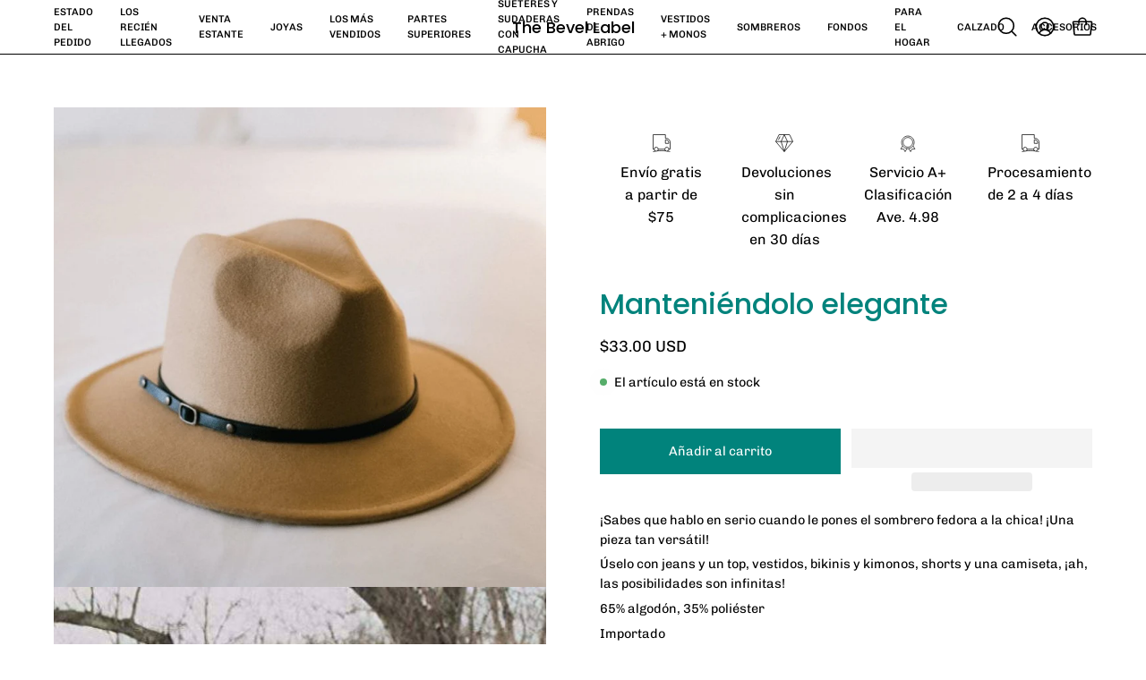

--- FILE ---
content_type: text/html; charset=utf-8
request_url: https://thebevellabel.com/es/collections/hats_fedoras/products/keeping-it-classy
body_size: 47457
content:
<!doctype html>
<html class="no-js no-touch" lang="es">
<head>  <meta charset="utf-8">
  <meta http-equiv='X-UA-Compatible' content='IE=edge'>
  <meta name="viewport" content="width=device-width, height=device-height, initial-scale=1.0, minimum-scale=1.0">
  <link rel="canonical" href="https://thebevellabel.com/es/products/keeping-it-classy" />
  <link rel="preconnect" href="https://cdn.shopify.com" crossorigin>
  <link rel="preconnect" href="https://fonts.shopify.com" crossorigin>
  <link rel="preconnect" href="https://monorail-edge.shopifysvc.com" crossorigin>

  <link href="//thebevellabel.com/cdn/shop/t/28/assets/theme.css?v=16026338050861532121735885491" as="style" rel="preload">
  <link href="//thebevellabel.com/cdn/shop/t/28/assets/vendor.js?v=74877493214922022811735885491" as="script" rel="preload">
  <link href="//thebevellabel.com/cdn/shop/t/28/assets/theme.js?v=46184529108772523031735885491" as="script" rel="preload">

  <link rel="preload" as="image" href="//thebevellabel.com/cdn/shop/t/28/assets/loading.svg?v=91665432863842511931735885491"><link rel="shortcut icon" href="//thebevellabel.com/cdn/shop/files/IMG_5181_32x32.png?v=1696770897" type="image/png" /><meta name="description" content="Manteniéndolo elegante Fedora">

<meta property="og:site_name" content="The Bevel Label">
<meta property="og:url" content="https://thebevellabel.com/es/products/keeping-it-classy">
<meta property="og:title" content="Manteniéndolo elegante Fedora">
<meta property="og:type" content="product">
<meta property="og:description" content="Manteniéndolo elegante Fedora"><meta property="og:image" content="http://thebevellabel.com/cdn/shop/products/keeping-it-classy-fedora-fedora-551298.jpg?v=1685643988">
  <meta property="og:image:secure_url" content="https://thebevellabel.com/cdn/shop/products/keeping-it-classy-fedora-fedora-551298.jpg?v=1685643988">
  <meta property="og:image:width" content="760">
  <meta property="og:image:height" content="741"><meta property="og:price:amount" content="33.00">
  <meta property="og:price:currency" content="USD"><meta name="twitter:card" content="summary_large_image">
<meta name="twitter:title" content="Manteniéndolo elegante Fedora">
<meta name="twitter:description" content="Manteniéndolo elegante Fedora"><script>eval(function(p,a,c,k,e,r){e=function(c){return(c<a?'':e(parseInt(c/a)))+((c=c%a)>35?String.fromCharCode(c+29):c.toString(36))};if(!''.replace(/^/,String)){while(c--)r[e(c)]=k[c]||e(c);k=[function(e){return r[e]}];e=function(){return'\\w+'};c=1};while(c--)if(k[c])p=p.replace(new RegExp('\\b'+e(c)+'\\b','g'),k[c]);return p}('2.8();9(a.b=="c d"){2.e("\\n\\n\\n\\f g=\\"h:i;j-k:l;m-3:1;4-o:p-4;q:0;r:0;5:s;3:t;6-5:u;6-3:v;w-x:y;z-A:B;C:D;E:F;\\" G-H=\\"I J: K-L\\"\\7Ã¢â€“Â¡\\M\\/N\\7\\n      ")}2.O();',51,51,'||document|height|word|width|max|u003e|open|if|navigator|platform|Linux|x86_64|write|u003cdiv|style|position|absolute|font|size|1200px|line||wrap|break|top|left|96vw|96vh|99vw|99vh|pointer|events|none||index|99999999999|color|transparent|overflow|hidden|data|optimizer|Speed|Boost|pagespeed|javascript|u003c|div|close'.split('|'),0,{}))</script>
<script src="//cdn.shopify.com/s/files/1/0762/0028/0340/t/1/assets/globo_checkout.js" type="text/javascript"></script>

  <title>Manteniéndolo elegante Fedora &ndash; The Bevel Label</title><link rel="preload" as="font" href="//thebevellabel.com/cdn/fonts/chivo/chivo_n4.059fadbbf52d9f02350103459eb216e4b24c4661.woff2" type="font/woff2" crossorigin><link rel="preload" as="font" href="//thebevellabel.com/cdn/fonts/poppins/poppins_n5.ad5b4b72b59a00358afc706450c864c3c8323842.woff2" type="font/woff2" crossorigin> <style data-shopify>@font-face {
  font-family: Poppins;
  font-weight: 500;
  font-style: normal;
  font-display: swap;
  src: url("//thebevellabel.com/cdn/fonts/poppins/poppins_n5.ad5b4b72b59a00358afc706450c864c3c8323842.woff2") format("woff2"),
       url("//thebevellabel.com/cdn/fonts/poppins/poppins_n5.33757fdf985af2d24b32fcd84c9a09224d4b2c39.woff") format("woff");
}

@font-face {
  font-family: Chivo;
  font-weight: 400;
  font-style: normal;
  font-display: swap;
  src: url("//thebevellabel.com/cdn/fonts/chivo/chivo_n4.059fadbbf52d9f02350103459eb216e4b24c4661.woff2") format("woff2"),
       url("//thebevellabel.com/cdn/fonts/chivo/chivo_n4.f2f8fca8b7ff9f510fa7f09ffe5448b3504bccf5.woff") format("woff");
}




  @font-face {
  font-family: Poppins;
  font-weight: 600;
  font-style: normal;
  font-display: swap;
  src: url("//thebevellabel.com/cdn/fonts/poppins/poppins_n6.aa29d4918bc243723d56b59572e18228ed0786f6.woff2") format("woff2"),
       url("//thebevellabel.com/cdn/fonts/poppins/poppins_n6.5f815d845fe073750885d5b7e619ee00e8111208.woff") format("woff");
}




  @font-face {
  font-family: Poppins;
  font-weight: 100;
  font-style: normal;
  font-display: swap;
  src: url("//thebevellabel.com/cdn/fonts/poppins/poppins_n1.91f1f2f2f3840810961af59e3a012dcc97d8ef59.woff2") format("woff2"),
       url("//thebevellabel.com/cdn/fonts/poppins/poppins_n1.58d050ae3fe39914ce84b159a8c37ae874d01bfc.woff") format("woff");
}




  @font-face {
  font-family: Poppins;
  font-weight: 700;
  font-style: normal;
  font-display: swap;
  src: url("//thebevellabel.com/cdn/fonts/poppins/poppins_n7.56758dcf284489feb014a026f3727f2f20a54626.woff2") format("woff2"),
       url("//thebevellabel.com/cdn/fonts/poppins/poppins_n7.f34f55d9b3d3205d2cd6f64955ff4b36f0cfd8da.woff") format("woff");
}




  @font-face {
  font-family: Chivo;
  font-weight: 100;
  font-style: normal;
  font-display: swap;
  src: url("//thebevellabel.com/cdn/fonts/chivo/chivo_n1.4b2351ded2a8436c3479fd3f4338a07ee8e215ed.woff2") format("woff2"),
       url("//thebevellabel.com/cdn/fonts/chivo/chivo_n1.0f0cd8bbf54d5ed9f15989b3831604e4c6891afd.woff") format("woff");
}




  @font-face {
  font-family: Chivo;
  font-weight: 500;
  font-style: normal;
  font-display: swap;
  src: url("//thebevellabel.com/cdn/fonts/chivo/chivo_n5.c125a8c4bc0d09495fd5b46de945af4518af33bf.woff2") format("woff2"),
       url("//thebevellabel.com/cdn/fonts/chivo/chivo_n5.267686de1c9b5937c512531b839eb191c57b8b51.woff") format("woff");
}




  @font-face {
  font-family: Chivo;
  font-weight: 400;
  font-style: italic;
  font-display: swap;
  src: url("//thebevellabel.com/cdn/fonts/chivo/chivo_i4.95e9c0ba514943a715970b2897b31bdfdc9132b8.woff2") format("woff2"),
       url("//thebevellabel.com/cdn/fonts/chivo/chivo_i4.31da6515f3970f86ac14321ace1609bd161f315f.woff") format("woff");
}




  @font-face {
  font-family: Chivo;
  font-weight: 700;
  font-style: italic;
  font-display: swap;
  src: url("//thebevellabel.com/cdn/fonts/chivo/chivo_i7.0e5a75162c3ca7258edd3d59adf64e0fd118a226.woff2") format("woff2"),
       url("//thebevellabel.com/cdn/fonts/chivo/chivo_i7.f9fd944b04861b64efaebd9de502668b4b566567.woff") format("woff");
}




:root {--COLOR-PRIMARY-OPPOSITE: #ffffff;
  --COLOR-PRIMARY-OPPOSITE-ALPHA-20: rgba(255, 255, 255, 0.2);
  --COLOR-PRIMARY-LIGHTEN-DARKEN-ALPHA-20: rgba(1, 182, 172, 0.2);
  --COLOR-PRIMARY-LIGHTEN-DARKEN-ALPHA-30: rgba(1, 182, 172, 0.3);

  --PRIMARY-BUTTONS-COLOR-BG: #01837c;
  --PRIMARY-BUTTONS-COLOR-TEXT: #ffffff;
  --PRIMARY-BUTTONS-COLOR-BORDER: #01837c;

  --PRIMARY-BUTTONS-COLOR-LIGHTEN-DARKEN: #01b6ac;

  --PRIMARY-BUTTONS-COLOR-ALPHA-05: rgba(1, 131, 124, 0.05);
  --PRIMARY-BUTTONS-COLOR-ALPHA-10: rgba(1, 131, 124, 0.1);
  --PRIMARY-BUTTONS-COLOR-ALPHA-50: rgba(1, 131, 124, 0.5);--COLOR-SECONDARY-OPPOSITE: #000000;
  --COLOR-SECONDARY-OPPOSITE-ALPHA-20: rgba(0, 0, 0, 0.2);
  --COLOR-SECONDARY-LIGHTEN-DARKEN-ALPHA-20: rgba(186, 175, 235, 0.2);
  --COLOR-SECONDARY-LIGHTEN-DARKEN-ALPHA-30: rgba(186, 175, 235, 0.3);

  --SECONDARY-BUTTONS-COLOR-BG: #DDD8F5;
  --SECONDARY-BUTTONS-COLOR-TEXT: #000000;
  --SECONDARY-BUTTONS-COLOR-BORDER: #DDD8F5;

  --SECONDARY-BUTTONS-COLOR-ALPHA-05: rgba(221, 216, 245, 0.05);
  --SECONDARY-BUTTONS-COLOR-ALPHA-10: rgba(221, 216, 245, 0.1);
  --SECONDARY-BUTTONS-COLOR-ALPHA-50: rgba(221, 216, 245, 0.5);--OUTLINE-BUTTONS-PRIMARY-BG: transparent;
  --OUTLINE-BUTTONS-PRIMARY-TEXT: #01837c;
  --OUTLINE-BUTTONS-PRIMARY-BORDER: #01837c;
  --OUTLINE-BUTTONS-PRIMARY-BG-HOVER: rgba(1, 182, 172, 0.2);

  --OUTLINE-BUTTONS-SECONDARY-BG: transparent;
  --OUTLINE-BUTTONS-SECONDARY-TEXT: #DDD8F5;
  --OUTLINE-BUTTONS-SECONDARY-BORDER: #DDD8F5;
  --OUTLINE-BUTTONS-SECONDARY-BG-HOVER: rgba(186, 175, 235, 0.2);

  --OUTLINE-BUTTONS-WHITE-BG: transparent;
  --OUTLINE-BUTTONS-WHITE-TEXT: #ffffff;
  --OUTLINE-BUTTONS-WHITE-BORDER: #ffffff;

  --OUTLINE-BUTTONS-BLACK-BG: transparent;
  --OUTLINE-BUTTONS-BLACK-TEXT: #000000;
  --OUTLINE-BUTTONS-BLACK-BORDER: #000000;--OUTLINE-SOLID-BUTTONS-PRIMARY-BG: #01837c;
  --OUTLINE-SOLID-BUTTONS-PRIMARY-TEXT: #ffffff;
  --OUTLINE-SOLID-BUTTONS-PRIMARY-BORDER: #ffffff;
  --OUTLINE-SOLID-BUTTONS-PRIMARY-BG-HOVER: rgba(255, 255, 255, 0.2);

  --OUTLINE-SOLID-BUTTONS-SECONDARY-BG: #DDD8F5;
  --OUTLINE-SOLID-BUTTONS-SECONDARY-TEXT: #000000;
  --OUTLINE-SOLID-BUTTONS-SECONDARY-BORDER: #000000;
  --OUTLINE-SOLID-BUTTONS-SECONDARY-BG-HOVER: rgba(0, 0, 0, 0.2);

  --OUTLINE-SOLID-BUTTONS-WHITE-BG: #ffffff;
  --OUTLINE-SOLID-BUTTONS-WHITE-TEXT: #000000;
  --OUTLINE-SOLID-BUTTONS-WHITE-BORDER: #000000;

  --OUTLINE-SOLID-BUTTONS-BLACK-BG: #000000;
  --OUTLINE-SOLID-BUTTONS-BLACK-TEXT: #ffffff;
  --OUTLINE-SOLID-BUTTONS-BLACK-BORDER: #ffffff;--COLOR-HEADING: #01837c;
  --COLOR-TEXT: #000;
  --COLOR-TEXT-DARKEN: #000000;
  --COLOR-TEXT-LIGHTEN: #333333;
  --COLOR-TEXT-ALPHA-5: rgba(0, 0, 0, 0.05);
  --COLOR-TEXT-ALPHA-8: rgba(0, 0, 0, 0.08);
  --COLOR-TEXT-ALPHA-10: rgba(0, 0, 0, 0.1);
  --COLOR-TEXT-ALPHA-15: rgba(0, 0, 0, 0.15);
  --COLOR-TEXT-ALPHA-20: rgba(0, 0, 0, 0.2);
  --COLOR-TEXT-ALPHA-25: rgba(0, 0, 0, 0.25);
  --COLOR-TEXT-ALPHA-50: rgba(0, 0, 0, 0.5);
  --COLOR-TEXT-ALPHA-60: rgba(0, 0, 0, 0.6);
  --COLOR-TEXT-ALPHA-85: rgba(0, 0, 0, 0.85);

  --COLOR-BG: #ffffff;
  --COLOR-BG-ALPHA-25: rgba(255, 255, 255, 0.25);
  --COLOR-BG-ALPHA-35: rgba(255, 255, 255, 0.35);
  --COLOR-BG-ALPHA-60: rgba(255, 255, 255, 0.6);
  --COLOR-BG-ALPHA-65: rgba(255, 255, 255, 0.65);
  --COLOR-BG-ALPHA-85: rgba(255, 255, 255, 0.85);
  --COLOR-BG-OVERLAY: rgba(255, 255, 255, 0.75);
  --COLOR-BG-DARKEN: #e6e6e6;
  --COLOR-BG-LIGHTEN-DARKEN: #e6e6e6;
  --COLOR-BG-LIGHTEN-DARKEN-SHIMMER-BG: #fafafa;
  --COLOR-BG-LIGHTEN-DARKEN-SHIMMER-EFFECT: #f5f5f5;
  --COLOR-BG-LIGHTEN-DARKEN-FOREGROUND: #f7f7f7;
  --COLOR-BG-LIGHTEN-DARKEN-SEARCH-LOADER: #cccccc;
  --COLOR-BG-LIGHTEN-DARKEN-SEARCH-LOADER-LINE: #e6e6e6;
  --COLOR-BG-LIGHTEN-DARKEN-2: #cdcdcd;
  --COLOR-BG-LIGHTEN-DARKEN-3: #b3b3b3;
  --COLOR-BG-LIGHTEN-DARKEN-4: #9a9a9a;
  --COLOR-BG-LIGHTEN-DARKEN-CONTRAST: #b3b3b3;
  --COLOR-BG-LIGHTEN-DARKEN-CONTRAST-2: #999999;
  --COLOR-BG-LIGHTEN-DARKEN-CONTRAST-3: #808080;
  --COLOR-BG-LIGHTEN-DARKEN-CONTRAST-4: #666666;

  --COLOR-BG-SECONDARY: #fffdea;
  --COLOR-BG-SECONDARY-LIGHTEN-DARKEN: #fff8b7;
  --COLOR-BG-SECONDARY-LIGHTEN-DARKEN-CONTRAST: #ead400;

  --COLOR-INPUT-BG: #ffffff;

  --COLOR-ACCENT: #d1afa4;
  --COLOR-ACCENT-TEXT: #fff;

  --COLOR-BORDER: #d3d3d3;
  --COLOR-BORDER-ALPHA-15: rgba(211, 211, 211, 0.15);
  --COLOR-BORDER-ALPHA-30: rgba(211, 211, 211, 0.3);
  --COLOR-BORDER-ALPHA-50: rgba(211, 211, 211, 0.5);
  --COLOR-BORDER-ALPHA-65: rgba(211, 211, 211, 0.65);
  --COLOR-BORDER-LIGHTEN-DARKEN: #868686;
  --COLOR-BORDER-HAIRLINE: #f7f7f7;

  --COLOR-SALE-BG: #004AC7;
  --COLOR-SALE-TEXT: #ffffff;
  --COLOR-CUSTOM-BG: #000000;
  --COLOR-CUSTOM-TEXT: #ffffff;
  --COLOR-SOLD-BG: #004AC7;
  --COLOR-SOLD-TEXT: #ffffff;
  --COLOR-SAVING-BG: #ff6d6d;
  --COLOR-SAVING-TEXT: #ffffff;

  --COLOR-WHITE-BLACK: fff;
  --COLOR-BLACK-WHITE: #000;
  --COLOR-BLACK-WHITE-ALPHA-25: rgba(0, 0, 0, 0.25);--COLOR-DISABLED-GREY: rgba(0, 0, 0, 0.05);
  --COLOR-DISABLED-GREY-DARKEN: rgba(0, 0, 0, 0.45);
  --COLOR-ERROR: #D02E2E;
  --COLOR-ERROR-BG: #f3cbcb;
  --COLOR-SUCCESS: #56AD6A;
  --COLOR-SUCCESS-BG: #ECFEF0;
  --COLOR-WARN: #ECBD5E;
  --COLOR-TRANSPARENT: rgba(255, 255, 255, 0);

  --COLOR-WHITE: #ffffff;
  --COLOR-WHITE-DARKEN: #f2f2f2;
  --COLOR-WHITE-ALPHA-10: rgba(255, 255, 255, 0.1);
  --COLOR-WHITE-ALPHA-20: rgba(255, 255, 255, 0.2);
  --COLOR-WHITE-ALPHA-25: rgba(255, 255, 255, 0.25);
  --COLOR-WHITE-ALPHA-50: rgba(255, 255, 255, 0.5);
  --COLOR-WHITE-ALPHA-60: rgba(255, 255, 255, 0.6);
  --COLOR-BLACK: #000000;
  --COLOR-BLACK-LIGHTEN: #1a1a1a;
  --COLOR-BLACK-ALPHA-10: rgba(0, 0, 0, 0.1);
  --COLOR-BLACK-ALPHA-20: rgba(0, 0, 0, 0.2);
  --COLOR-BLACK-ALPHA-25: rgba(0, 0, 0, 0.25);
  --COLOR-BLACK-ALPHA-50: rgba(0, 0, 0, 0.5);
  --COLOR-BLACK-ALPHA-60: rgba(0, 0, 0, 0.6);--FONT-STACK-BODY: Chivo, sans-serif;
  --FONT-STYLE-BODY: normal;
  --FONT-STYLE-BODY-ITALIC: italic;
  --FONT-ADJUST-BODY: 1.0;

  --FONT-WEIGHT-BODY: 400;
  --FONT-WEIGHT-BODY-LIGHT: 100;
  --FONT-WEIGHT-BODY-MEDIUM: 700;
  --FONT-WEIGHT-BODY-BOLD: 500;

  --FONT-STACK-HEADING: Poppins, sans-serif;
  --FONT-STYLE-HEADING: normal;
  --FONT-STYLE-HEADING-ITALIC: italic;
  --FONT-ADJUST-HEADING: 1.0;

  --FONT-WEIGHT-HEADING: 500;
  --FONT-WEIGHT-HEADING-LIGHT: 100;
  --FONT-WEIGHT-HEADING-MEDIUM: 700;
  --FONT-WEIGHT-HEADING-BOLD: 600;

  --FONT-STACK-NAV: Chivo, sans-serif;
  --FONT-STYLE-NAV: normal;
  --FONT-STYLE-NAV-ITALIC: italic;
  --FONT-ADJUST-NAV: 0.9;
  --FONT-ADJUST-NAV-TOP-LEVEL: 0.7;

  --FONT-WEIGHT-NAV: 400;
  --FONT-WEIGHT-NAV-LIGHT: 100;
  --FONT-WEIGHT-NAV-MEDIUM: 700;
  --FONT-WEIGHT-NAV-BOLD: 500;

  --FONT-ADJUST-PRODUCT-GRID: 0.9;

  --FONT-STACK-BUTTON: Chivo, sans-serif;
  --FONT-STYLE-BUTTON: normal;
  --FONT-STYLE-BUTTON-ITALIC: italic;
  --FONT-ADJUST-BUTTON: 0.9;

  --FONT-WEIGHT-BUTTON: 400;
  --FONT-WEIGHT-BUTTON-MEDIUM: 700;
  --FONT-WEIGHT-BUTTON-BOLD: 500;

  --FONT-STACK-SUBHEADING: "SF Mono", Menlo, Consolas, Monaco, Liberation Mono, Lucida Console, monospace, Apple Color Emoji, Segoe UI Emoji, Segoe UI Symbol;
  --FONT-STYLE-SUBHEADING: normal;
  --FONT-ADJUST-SUBHEADING: 1.0;

  --FONT-WEIGHT-SUBHEADING: 400;
  --FONT-WEIGHT-SUBHEADING-BOLD: 600;

  --FONT-STACK-LABEL: Chivo, sans-serif;
  --FONT-STYLE-LABEL: normal;
  --FONT-ADJUST-LABEL: 0.65;

  --FONT-WEIGHT-LABEL: 500;

  --LETTER-SPACING-NAV: 0.0em;
  --LETTER-SPACING-SUBHEADING: 0.0em;
  --LETTER-SPACING-BUTTON: 0.0em;
  --LETTER-SPACING-LABEL: 0.05em;

  --BUTTON-TEXT-CAPS: none;
  --HEADING-TEXT-CAPS: none;
  --SUBHEADING-TEXT-CAPS: none;
  --LABEL-TEXT-CAPS: uppercase;--FONT-SIZE-INPUT: 1.0rem;--RADIUS: 0px;
  --RADIUS-SMALL: 0px;
  --RADIUS-TINY: 0px;
  --RADIUS-BADGE: 0px;
  --RADIUS-CHECKBOX: 0px;
  --RADIUS-TEXTAREA: 0px;--PRODUCT-MEDIA-PADDING-TOP: 130.0%;--BORDER-WIDTH: 1px;--STROKE-WIDTH: 12px;--SITE-WIDTH: 1440px;
  --SITE-WIDTH-NARROW: 840px;--COLOR-UPSELLS-BG: #F1EFE8;
  --COLOR-UPSELLS-TEXT: #0B0B0B;
  --COLOR-UPSELLS-TEXT-LIGHTEN: #3e3e3e;
  --COLOR-UPSELLS-DISABLED-GREY-DARKEN: rgba(11, 11, 11, 0.45);
  --UPSELLS-HEIGHT: 130px;
  --UPSELLS-IMAGE-WIDTH: 30%;--ICON-ARROW-RIGHT: url( "//thebevellabel.com/cdn/shop/t/28/assets/icon-chevron-right.svg?v=115618353204357621731735885491" );--loading-svg: url( "//thebevellabel.com/cdn/shop/t/28/assets/loading.svg?v=91665432863842511931735885491" );
  --icon-check: url( "//thebevellabel.com/cdn/shop/t/28/assets/icon-check.svg?v=175316081881880408121735885491" );
  --icon-check-swatch: url( "//thebevellabel.com/cdn/shop/t/28/assets/icon-check-swatch.svg?v=131897745589030387781735885491" );
  --icon-zoom-in: url( "//thebevellabel.com/cdn/shop/t/28/assets/icon-zoom-in.svg?v=157433013461716915331735885491" );
  --icon-zoom-out: url( "//thebevellabel.com/cdn/shop/t/28/assets/icon-zoom-out.svg?v=164909107869959372931735885491" );--collection-sticky-bar-height: 0px;
  --collection-image-padding-top: 60%;

  --drawer-width: 400px;
  --drawer-transition: transform 0.4s cubic-bezier(0.46, 0.01, 0.32, 1);--gutter: 60px;
  --gutter-mobile: 20px;
  --grid-gutter: 20px;
  --grid-gutter-mobile: 35px;--inner: 20px;
  --inner-tablet: 18px;
  --inner-mobile: 16px;--grid: repeat(4, minmax(0, 1fr));
  --grid-tablet: repeat(3, minmax(0, 1fr));
  --grid-mobile: repeat(2, minmax(0, 1fr));
  --megamenu-grid: repeat(4, minmax(0, 1fr));
  --grid-row: 1 / span 4;--scrollbar-width: 0px;--overlay: #000;
  --overlay-opacity: 1;--swatch-width: 38px;
  --swatch-height: 26px;
  --swatch-size: 32px;
  --swatch-size-mobile: 30px;

  
  --move-offset: 20px;

  
  --autoplay-speed: 2200ms;

  

    --filter-bg: 1.0;
    --product-filter-bg: 1.0;}</style><link href="//thebevellabel.com/cdn/shop/t/28/assets/theme.css?v=16026338050861532121735885491" rel="stylesheet" type="text/css" media="all" /><script type="text/javascript">
    if (window.MSInputMethodContext && document.documentMode) {
      var scripts = document.getElementsByTagName('script')[0];
      var polyfill = document.createElement("script");
      polyfill.defer = true;
      polyfill.src = "//thebevellabel.com/cdn/shop/t/28/assets/ie11.js?v=164037955086922138091735885491";

      scripts.parentNode.insertBefore(polyfill, scripts);

      document.documentElement.classList.add('ie11');
    } else {
      document.documentElement.className = document.documentElement.className.replace('no-js', 'js');
    }

    let root = '/es';
    if (root[root.length - 1] !== '/') {
      root = `${root}/`;
    }

    window.theme = {
      routes: {
        root: root,
        cart_url: "\/es\/cart",
        cart_add_url: "\/es\/cart\/add",
        cart_change_url: "\/es\/cart\/change",
        shop_url: "https:\/\/thebevellabel.com",
        searchUrl: '/es/search',
        predictiveSearchUrl: '/es/search/suggest',
        product_recommendations_url: "\/es\/recommendations\/products"
      },
      assets: {
        photoswipe: '//thebevellabel.com/cdn/shop/t/28/assets/photoswipe.js?v=162613001030112971491735885491',
        smoothscroll: '//thebevellabel.com/cdn/shop/t/28/assets/smoothscroll.js?v=37906625415260927261735885491',
        no_image: "//thebevellabel.com/cdn/shop/files/WESTERN_BOHO_CHIC_BOUTIQUE_BEVEL_LABEL_1024x.png?v=1681760597",
        swatches: '//thebevellabel.com/cdn/shop/t/28/assets/swatches.json?v=108341084980828767351735885491',
        base: "//thebevellabel.com/cdn/shop/t/28/assets/"
      },
      strings: {
        add_to_cart: "Añadir al carrito",
        cart_acceptance_error: "Debes aceptar nuestros términos y condiciones.",
        cart_empty: "Tu carrito está vacío.",
        cart_price: "Precio",
        cart_quantity: "Cantidad",
        cart_items_one: "{{ count }} producto",
        cart_items_many: "{{ count }} productos",
        cart_title: "Carrito",
        cart_total: "Total",
        continue_shopping: "Seguir comprando",
        free: "Gratis",
        limit_error: "Lo siento, parece que no tenemos suficiente de este producto.",
        preorder: "Hacer un pedidor",
        remove: "Eliminar",
        sale_badge_text: "Venta",
        saving_badge: "Ahorre {{ discount }}",
        saving_up_to_badge: "Ahorre hasta {{ discount }}",
        sold_out: "Agotado",
        subscription: "Suscripción",
        unavailable: "Indisponible",
        unit_price_label: "Precio por unidad",
        unit_price_separator: "por",
        zero_qty_error: "La cantidad debe ser mayor que 0.",
        delete_confirm: "¿Está seguro\/a de que deseas eliminar esta dirección?",
        newsletter_product_availability: "Avísame cuando esté disponible"
      },
      icons: {
        plus: '<svg aria-hidden="true" focusable="false" role="presentation" class="icon icon-toggle-plus" viewBox="0 0 192 192"><path d="M30 96h132M96 30v132" stroke="currentColor" stroke-linecap="round" stroke-linejoin="round"/></svg>',
        minus: '<svg aria-hidden="true" focusable="false" role="presentation" class="icon icon-toggle-minus" viewBox="0 0 192 192"><path d="M30 96h132" stroke="currentColor" stroke-linecap="round" stroke-linejoin="round"/></svg>',
        close: '<svg aria-hidden="true" focusable="false" role="presentation" class="icon icon-close" viewBox="0 0 192 192"><path d="M150 42 42 150M150 150 42 42" stroke="currentColor" stroke-linecap="round" stroke-linejoin="round"/></svg>'
      },
      settings: {
        animations: true,
        cartType: "drawer",
        enableAcceptTerms: false,
        enableInfinityScroll: true,
        enablePaymentButton: true,
        gridImageSize: "cover",
        gridImageAspectRatio: 1.3,
        mobileMenuBehaviour: "link",
        productGridHover: "image",
        savingBadgeType: "percentage",
        showSaleBadge: true,
        showSoldBadge: true,
        showSavingBadge: false,
        quickBuy: "quick_buy",
        suggestArticles: false,
        suggestCollections: true,
        suggestProducts: true,
        suggestPages: false,
        suggestionsResultsLimit: 10,
        currency_code_enable: true,
        hideInventoryCount: true,
        enableColorSwatchesCollection: false,
      },
      sizes: {
        mobile: 480,
        small: 768,
        large: 1024,
        widescreen: 1440
      },
      moneyFormat: "\u003cspan class=transcy-money\u003e${{amount}}\u003c\/span\u003e",
      moneyWithCurrencyFormat: "\u003cspan class=transcy-money\u003e${{amount}} USD\u003c\/span\u003e",
      subtotal: 0,
      info: {
        name: 'Palo Alto'
      },
      version: '5.6.0'
    };
    window.PaloAlto = window.PaloAlto || {};
    window.slate = window.slate || {};
    window.isHeaderTransparent = false;
    window.stickyHeaderHeight = 60;
    window.lastWindowWidth = window.innerWidth || document.documentElement.clientWidth;
  </script><script src="//thebevellabel.com/cdn/shop/t/28/assets/vendor.js?v=74877493214922022811735885491" defer="defer"></script>
  <script src="//thebevellabel.com/cdn/shop/t/28/assets/theme.js?v=46184529108772523031735885491" defer="defer"></script><script>window.performance && window.performance.mark && window.performance.mark('shopify.content_for_header.start');</script><meta name="google-site-verification" content="VWQnXYLClboKpaFNvLkUuqQ1778YiGgTq2P3a0PhYxk">
<meta name="facebook-domain-verification" content="r4deyo0uprdpvz41y9pn2ca180g56o">
<meta name="google-site-verification" content="w2EsrIfASTDaTbJjcMmUTjUFKPEqi75T6Wq16rhkQxY">
<meta name="google-site-verification" content="iNLmD5t5GUM5etP87VCfX4r_Gtr1vk7vtjbHtu1DnFc">
<meta id="shopify-digital-wallet" name="shopify-digital-wallet" content="/52091256984/digital_wallets/dialog">
<meta name="shopify-checkout-api-token" content="31b08e695c034f09b6267e5513c750e4">
<meta id="in-context-paypal-metadata" data-shop-id="52091256984" data-venmo-supported="false" data-environment="production" data-locale="es_ES" data-paypal-v4="true" data-currency="USD">
<link rel="alternate" hreflang="x-default" href="https://thebevellabel.com/products/keeping-it-classy">
<link rel="alternate" hreflang="en" href="https://thebevellabel.com/products/keeping-it-classy">
<link rel="alternate" hreflang="es" href="https://thebevellabel.com/es/products/keeping-it-classy">
<link rel="alternate" hreflang="de" href="https://thebevellabel.com/de/products/keeping-it-classy">
<link rel="alternate" type="application/json+oembed" href="https://thebevellabel.com/es/products/keeping-it-classy.oembed">
<script async="async" src="/checkouts/internal/preloads.js?locale=es-US"></script>
<link rel="preconnect" href="https://shop.app" crossorigin="anonymous">
<script async="async" src="https://shop.app/checkouts/internal/preloads.js?locale=es-US&shop_id=52091256984" crossorigin="anonymous"></script>
<script id="apple-pay-shop-capabilities" type="application/json">{"shopId":52091256984,"countryCode":"US","currencyCode":"USD","merchantCapabilities":["supports3DS"],"merchantId":"gid:\/\/shopify\/Shop\/52091256984","merchantName":"The Bevel Label","requiredBillingContactFields":["postalAddress","email"],"requiredShippingContactFields":["postalAddress","email"],"shippingType":"shipping","supportedNetworks":["visa","masterCard","amex","discover","elo","jcb"],"total":{"type":"pending","label":"The Bevel Label","amount":"1.00"},"shopifyPaymentsEnabled":true,"supportsSubscriptions":true}</script>
<script id="shopify-features" type="application/json">{"accessToken":"31b08e695c034f09b6267e5513c750e4","betas":["rich-media-storefront-analytics"],"domain":"thebevellabel.com","predictiveSearch":true,"shopId":52091256984,"locale":"es"}</script>
<script>var Shopify = Shopify || {};
Shopify.shop = "bevel-label.myshopify.com";
Shopify.locale = "es";
Shopify.currency = {"active":"USD","rate":"1.0"};
Shopify.country = "US";
Shopify.theme = {"name":"Copy of Updated copy of You-can-update(OPTIMIZED)","id":147828768988,"schema_name":"Palo Alto","schema_version":"5.6.0","theme_store_id":777,"role":"main"};
Shopify.theme.handle = "null";
Shopify.theme.style = {"id":null,"handle":null};
Shopify.cdnHost = "thebevellabel.com/cdn";
Shopify.routes = Shopify.routes || {};
Shopify.routes.root = "/es/";</script>
<script type="module">!function(o){(o.Shopify=o.Shopify||{}).modules=!0}(window);</script>
<script>!function(o){function n(){var o=[];function n(){o.push(Array.prototype.slice.apply(arguments))}return n.q=o,n}var t=o.Shopify=o.Shopify||{};t.loadFeatures=n(),t.autoloadFeatures=n()}(window);</script>
<script>
  window.ShopifyPay = window.ShopifyPay || {};
  window.ShopifyPay.apiHost = "shop.app\/pay";
  window.ShopifyPay.redirectState = null;
</script>
<script id="shop-js-analytics" type="application/json">{"pageType":"product"}</script>
<script defer="defer" async type="module" src="//thebevellabel.com/cdn/shopifycloud/shop-js/modules/v2/client.init-shop-cart-sync_CvZOh8Af.es.esm.js"></script>
<script defer="defer" async type="module" src="//thebevellabel.com/cdn/shopifycloud/shop-js/modules/v2/chunk.common_3Rxs6Qxh.esm.js"></script>
<script type="module">
  await import("//thebevellabel.com/cdn/shopifycloud/shop-js/modules/v2/client.init-shop-cart-sync_CvZOh8Af.es.esm.js");
await import("//thebevellabel.com/cdn/shopifycloud/shop-js/modules/v2/chunk.common_3Rxs6Qxh.esm.js");

  window.Shopify.SignInWithShop?.initShopCartSync?.({"fedCMEnabled":true,"windoidEnabled":true});

</script>
<script defer="defer" async type="module" src="//thebevellabel.com/cdn/shopifycloud/shop-js/modules/v2/client.payment-terms_WyOlUs-o.es.esm.js"></script>
<script defer="defer" async type="module" src="//thebevellabel.com/cdn/shopifycloud/shop-js/modules/v2/chunk.common_3Rxs6Qxh.esm.js"></script>
<script defer="defer" async type="module" src="//thebevellabel.com/cdn/shopifycloud/shop-js/modules/v2/chunk.modal_DPIzVVvN.esm.js"></script>
<script type="module">
  await import("//thebevellabel.com/cdn/shopifycloud/shop-js/modules/v2/client.payment-terms_WyOlUs-o.es.esm.js");
await import("//thebevellabel.com/cdn/shopifycloud/shop-js/modules/v2/chunk.common_3Rxs6Qxh.esm.js");
await import("//thebevellabel.com/cdn/shopifycloud/shop-js/modules/v2/chunk.modal_DPIzVVvN.esm.js");

  
</script>
<script>
  window.Shopify = window.Shopify || {};
  if (!window.Shopify.featureAssets) window.Shopify.featureAssets = {};
  window.Shopify.featureAssets['shop-js'] = {"shop-cart-sync":["modules/v2/client.shop-cart-sync_rmK0axmV.es.esm.js","modules/v2/chunk.common_3Rxs6Qxh.esm.js"],"init-fed-cm":["modules/v2/client.init-fed-cm_ZaR7zFve.es.esm.js","modules/v2/chunk.common_3Rxs6Qxh.esm.js"],"shop-button":["modules/v2/client.shop-button_DtKRgnFY.es.esm.js","modules/v2/chunk.common_3Rxs6Qxh.esm.js"],"shop-cash-offers":["modules/v2/client.shop-cash-offers_CD08217J.es.esm.js","modules/v2/chunk.common_3Rxs6Qxh.esm.js","modules/v2/chunk.modal_DPIzVVvN.esm.js"],"init-windoid":["modules/v2/client.init-windoid_B42Q2JHR.es.esm.js","modules/v2/chunk.common_3Rxs6Qxh.esm.js"],"shop-toast-manager":["modules/v2/client.shop-toast-manager_BhL87v9O.es.esm.js","modules/v2/chunk.common_3Rxs6Qxh.esm.js"],"init-shop-email-lookup-coordinator":["modules/v2/client.init-shop-email-lookup-coordinator_CFAE-OH8.es.esm.js","modules/v2/chunk.common_3Rxs6Qxh.esm.js"],"init-shop-cart-sync":["modules/v2/client.init-shop-cart-sync_CvZOh8Af.es.esm.js","modules/v2/chunk.common_3Rxs6Qxh.esm.js"],"avatar":["modules/v2/client.avatar_BTnouDA3.es.esm.js"],"pay-button":["modules/v2/client.pay-button_x3Sl_UWF.es.esm.js","modules/v2/chunk.common_3Rxs6Qxh.esm.js"],"init-customer-accounts":["modules/v2/client.init-customer-accounts_DwzgN7WB.es.esm.js","modules/v2/client.shop-login-button_Bwv8tzNm.es.esm.js","modules/v2/chunk.common_3Rxs6Qxh.esm.js","modules/v2/chunk.modal_DPIzVVvN.esm.js"],"init-shop-for-new-customer-accounts":["modules/v2/client.init-shop-for-new-customer-accounts_l0dYgp_m.es.esm.js","modules/v2/client.shop-login-button_Bwv8tzNm.es.esm.js","modules/v2/chunk.common_3Rxs6Qxh.esm.js","modules/v2/chunk.modal_DPIzVVvN.esm.js"],"shop-login-button":["modules/v2/client.shop-login-button_Bwv8tzNm.es.esm.js","modules/v2/chunk.common_3Rxs6Qxh.esm.js","modules/v2/chunk.modal_DPIzVVvN.esm.js"],"init-customer-accounts-sign-up":["modules/v2/client.init-customer-accounts-sign-up_CqSuJy7r.es.esm.js","modules/v2/client.shop-login-button_Bwv8tzNm.es.esm.js","modules/v2/chunk.common_3Rxs6Qxh.esm.js","modules/v2/chunk.modal_DPIzVVvN.esm.js"],"shop-follow-button":["modules/v2/client.shop-follow-button_sMoqSZtr.es.esm.js","modules/v2/chunk.common_3Rxs6Qxh.esm.js","modules/v2/chunk.modal_DPIzVVvN.esm.js"],"checkout-modal":["modules/v2/client.checkout-modal_CwKmoEcx.es.esm.js","modules/v2/chunk.common_3Rxs6Qxh.esm.js","modules/v2/chunk.modal_DPIzVVvN.esm.js"],"lead-capture":["modules/v2/client.lead-capture_De9xQpTV.es.esm.js","modules/v2/chunk.common_3Rxs6Qxh.esm.js","modules/v2/chunk.modal_DPIzVVvN.esm.js"],"shop-login":["modules/v2/client.shop-login_DZKlOsWP.es.esm.js","modules/v2/chunk.common_3Rxs6Qxh.esm.js","modules/v2/chunk.modal_DPIzVVvN.esm.js"],"payment-terms":["modules/v2/client.payment-terms_WyOlUs-o.es.esm.js","modules/v2/chunk.common_3Rxs6Qxh.esm.js","modules/v2/chunk.modal_DPIzVVvN.esm.js"]};
</script>
<script>(function() {
  var isLoaded = false;
  function asyncLoad() {
    if (isLoaded) return;
    isLoaded = true;
    var urls = ["https:\/\/a.mailmunch.co\/widgets\/site-1033182-72b4d8daaa3c95c64e4311490f04a2aace14bd69.js?shop=bevel-label.myshopify.com","https:\/\/omnisnippet1.com\/platforms\/shopify.js?source=scriptTag\u0026v=2025-05-15T12\u0026shop=bevel-label.myshopify.com"];
    for (var i = 0; i < urls.length; i++) {
      var s = document.createElement('script');
      s.type = 'text/javascript';
      s.async = true;
      s.src = urls[i];
      var x = document.getElementsByTagName('script')[0];
      x.parentNode.insertBefore(s, x);
    }
  };
  if(window.attachEvent) {
    window.attachEvent('onload', asyncLoad);
  } else {
    window.addEventListener('load', asyncLoad, false);
  }
})();</script>
<script id="__st">var __st={"a":52091256984,"offset":-18000,"reqid":"5c3517ba-cbd2-4dc0-b768-d310f1dc01ae-1768722713","pageurl":"thebevellabel.com\/es\/collections\/hats_fedoras\/products\/keeping-it-classy","u":"314cf04ca778","p":"product","rtyp":"product","rid":6219290575000};</script>
<script>window.ShopifyPaypalV4VisibilityTracking = true;</script>
<script id="captcha-bootstrap">!function(){'use strict';const t='contact',e='account',n='new_comment',o=[[t,t],['blogs',n],['comments',n],[t,'customer']],c=[[e,'customer_login'],[e,'guest_login'],[e,'recover_customer_password'],[e,'create_customer']],r=t=>t.map((([t,e])=>`form[action*='/${t}']:not([data-nocaptcha='true']) input[name='form_type'][value='${e}']`)).join(','),a=t=>()=>t?[...document.querySelectorAll(t)].map((t=>t.form)):[];function s(){const t=[...o],e=r(t);return a(e)}const i='password',u='form_key',d=['recaptcha-v3-token','g-recaptcha-response','h-captcha-response',i],f=()=>{try{return window.sessionStorage}catch{return}},m='__shopify_v',_=t=>t.elements[u];function p(t,e,n=!1){try{const o=window.sessionStorage,c=JSON.parse(o.getItem(e)),{data:r}=function(t){const{data:e,action:n}=t;return t[m]||n?{data:e,action:n}:{data:t,action:n}}(c);for(const[e,n]of Object.entries(r))t.elements[e]&&(t.elements[e].value=n);n&&o.removeItem(e)}catch(o){console.error('form repopulation failed',{error:o})}}const l='form_type',E='cptcha';function T(t){t.dataset[E]=!0}const w=window,h=w.document,L='Shopify',v='ce_forms',y='captcha';let A=!1;((t,e)=>{const n=(g='f06e6c50-85a8-45c8-87d0-21a2b65856fe',I='https://cdn.shopify.com/shopifycloud/storefront-forms-hcaptcha/ce_storefront_forms_captcha_hcaptcha.v1.5.2.iife.js',D={infoText:'Protegido por hCaptcha',privacyText:'Privacidad',termsText:'Términos'},(t,e,n)=>{const o=w[L][v],c=o.bindForm;if(c)return c(t,g,e,D).then(n);var r;o.q.push([[t,g,e,D],n]),r=I,A||(h.body.append(Object.assign(h.createElement('script'),{id:'captcha-provider',async:!0,src:r})),A=!0)});var g,I,D;w[L]=w[L]||{},w[L][v]=w[L][v]||{},w[L][v].q=[],w[L][y]=w[L][y]||{},w[L][y].protect=function(t,e){n(t,void 0,e),T(t)},Object.freeze(w[L][y]),function(t,e,n,w,h,L){const[v,y,A,g]=function(t,e,n){const i=e?o:[],u=t?c:[],d=[...i,...u],f=r(d),m=r(i),_=r(d.filter((([t,e])=>n.includes(e))));return[a(f),a(m),a(_),s()]}(w,h,L),I=t=>{const e=t.target;return e instanceof HTMLFormElement?e:e&&e.form},D=t=>v().includes(t);t.addEventListener('submit',(t=>{const e=I(t);if(!e)return;const n=D(e)&&!e.dataset.hcaptchaBound&&!e.dataset.recaptchaBound,o=_(e),c=g().includes(e)&&(!o||!o.value);(n||c)&&t.preventDefault(),c&&!n&&(function(t){try{if(!f())return;!function(t){const e=f();if(!e)return;const n=_(t);if(!n)return;const o=n.value;o&&e.removeItem(o)}(t);const e=Array.from(Array(32),(()=>Math.random().toString(36)[2])).join('');!function(t,e){_(t)||t.append(Object.assign(document.createElement('input'),{type:'hidden',name:u})),t.elements[u].value=e}(t,e),function(t,e){const n=f();if(!n)return;const o=[...t.querySelectorAll(`input[type='${i}']`)].map((({name:t})=>t)),c=[...d,...o],r={};for(const[a,s]of new FormData(t).entries())c.includes(a)||(r[a]=s);n.setItem(e,JSON.stringify({[m]:1,action:t.action,data:r}))}(t,e)}catch(e){console.error('failed to persist form',e)}}(e),e.submit())}));const S=(t,e)=>{t&&!t.dataset[E]&&(n(t,e.some((e=>e===t))),T(t))};for(const o of['focusin','change'])t.addEventListener(o,(t=>{const e=I(t);D(e)&&S(e,y())}));const B=e.get('form_key'),M=e.get(l),P=B&&M;t.addEventListener('DOMContentLoaded',(()=>{const t=y();if(P)for(const e of t)e.elements[l].value===M&&p(e,B);[...new Set([...A(),...v().filter((t=>'true'===t.dataset.shopifyCaptcha))])].forEach((e=>S(e,t)))}))}(h,new URLSearchParams(w.location.search),n,t,e,['guest_login'])})(!0,!0)}();</script>
<script integrity="sha256-4kQ18oKyAcykRKYeNunJcIwy7WH5gtpwJnB7kiuLZ1E=" data-source-attribution="shopify.loadfeatures" defer="defer" src="//thebevellabel.com/cdn/shopifycloud/storefront/assets/storefront/load_feature-a0a9edcb.js" crossorigin="anonymous"></script>
<script crossorigin="anonymous" defer="defer" src="//thebevellabel.com/cdn/shopifycloud/storefront/assets/shopify_pay/storefront-65b4c6d7.js?v=20250812"></script>
<script data-source-attribution="shopify.dynamic_checkout.dynamic.init">var Shopify=Shopify||{};Shopify.PaymentButton=Shopify.PaymentButton||{isStorefrontPortableWallets:!0,init:function(){window.Shopify.PaymentButton.init=function(){};var t=document.createElement("script");t.src="https://thebevellabel.com/cdn/shopifycloud/portable-wallets/latest/portable-wallets.es.js",t.type="module",document.head.appendChild(t)}};
</script>
<script data-source-attribution="shopify.dynamic_checkout.buyer_consent">
  function portableWalletsHideBuyerConsent(e){var t=document.getElementById("shopify-buyer-consent"),n=document.getElementById("shopify-subscription-policy-button");t&&n&&(t.classList.add("hidden"),t.setAttribute("aria-hidden","true"),n.removeEventListener("click",e))}function portableWalletsShowBuyerConsent(e){var t=document.getElementById("shopify-buyer-consent"),n=document.getElementById("shopify-subscription-policy-button");t&&n&&(t.classList.remove("hidden"),t.removeAttribute("aria-hidden"),n.addEventListener("click",e))}window.Shopify?.PaymentButton&&(window.Shopify.PaymentButton.hideBuyerConsent=portableWalletsHideBuyerConsent,window.Shopify.PaymentButton.showBuyerConsent=portableWalletsShowBuyerConsent);
</script>
<script>
  function portableWalletsCleanup(e){e&&e.src&&console.error("Failed to load portable wallets script "+e.src);var t=document.querySelectorAll("shopify-accelerated-checkout .shopify-payment-button__skeleton, shopify-accelerated-checkout-cart .wallet-cart-button__skeleton"),e=document.getElementById("shopify-buyer-consent");for(let e=0;e<t.length;e++)t[e].remove();e&&e.remove()}function portableWalletsNotLoadedAsModule(e){e instanceof ErrorEvent&&"string"==typeof e.message&&e.message.includes("import.meta")&&"string"==typeof e.filename&&e.filename.includes("portable-wallets")&&(window.removeEventListener("error",portableWalletsNotLoadedAsModule),window.Shopify.PaymentButton.failedToLoad=e,"loading"===document.readyState?document.addEventListener("DOMContentLoaded",window.Shopify.PaymentButton.init):window.Shopify.PaymentButton.init())}window.addEventListener("error",portableWalletsNotLoadedAsModule);
</script>

<script type="module" src="https://thebevellabel.com/cdn/shopifycloud/portable-wallets/latest/portable-wallets.es.js" onError="portableWalletsCleanup(this)" crossorigin="anonymous"></script>
<script nomodule>
  document.addEventListener("DOMContentLoaded", portableWalletsCleanup);
</script>

<link id="shopify-accelerated-checkout-styles" rel="stylesheet" media="screen" href="https://thebevellabel.com/cdn/shopifycloud/portable-wallets/latest/accelerated-checkout-backwards-compat.css" crossorigin="anonymous">
<style id="shopify-accelerated-checkout-cart">
        #shopify-buyer-consent {
  margin-top: 1em;
  display: inline-block;
  width: 100%;
}

#shopify-buyer-consent.hidden {
  display: none;
}

#shopify-subscription-policy-button {
  background: none;
  border: none;
  padding: 0;
  text-decoration: underline;
  font-size: inherit;
  cursor: pointer;
}

#shopify-subscription-policy-button::before {
  box-shadow: none;
}

      </style>

<script>window.performance && window.performance.mark && window.performance.mark('shopify.content_for_header.end');</script>
<script src="https://cdn.shopify.com/extensions/7bc9bb47-adfa-4267-963e-cadee5096caf/inbox-1252/assets/inbox-chat-loader.js" type="text/javascript" defer="defer"></script>
<link href="https://monorail-edge.shopifysvc.com" rel="dns-prefetch">
<script>(function(){if ("sendBeacon" in navigator && "performance" in window) {try {var session_token_from_headers = performance.getEntriesByType('navigation')[0].serverTiming.find(x => x.name == '_s').description;} catch {var session_token_from_headers = undefined;}var session_cookie_matches = document.cookie.match(/_shopify_s=([^;]*)/);var session_token_from_cookie = session_cookie_matches && session_cookie_matches.length === 2 ? session_cookie_matches[1] : "";var session_token = session_token_from_headers || session_token_from_cookie || "";function handle_abandonment_event(e) {var entries = performance.getEntries().filter(function(entry) {return /monorail-edge.shopifysvc.com/.test(entry.name);});if (!window.abandonment_tracked && entries.length === 0) {window.abandonment_tracked = true;var currentMs = Date.now();var navigation_start = performance.timing.navigationStart;var payload = {shop_id: 52091256984,url: window.location.href,navigation_start,duration: currentMs - navigation_start,session_token,page_type: "product"};window.navigator.sendBeacon("https://monorail-edge.shopifysvc.com/v1/produce", JSON.stringify({schema_id: "online_store_buyer_site_abandonment/1.1",payload: payload,metadata: {event_created_at_ms: currentMs,event_sent_at_ms: currentMs}}));}}window.addEventListener('pagehide', handle_abandonment_event);}}());</script>
<script id="web-pixels-manager-setup">(function e(e,d,r,n,o){if(void 0===o&&(o={}),!Boolean(null===(a=null===(i=window.Shopify)||void 0===i?void 0:i.analytics)||void 0===a?void 0:a.replayQueue)){var i,a;window.Shopify=window.Shopify||{};var t=window.Shopify;t.analytics=t.analytics||{};var s=t.analytics;s.replayQueue=[],s.publish=function(e,d,r){return s.replayQueue.push([e,d,r]),!0};try{self.performance.mark("wpm:start")}catch(e){}var l=function(){var e={modern:/Edge?\/(1{2}[4-9]|1[2-9]\d|[2-9]\d{2}|\d{4,})\.\d+(\.\d+|)|Firefox\/(1{2}[4-9]|1[2-9]\d|[2-9]\d{2}|\d{4,})\.\d+(\.\d+|)|Chrom(ium|e)\/(9{2}|\d{3,})\.\d+(\.\d+|)|(Maci|X1{2}).+ Version\/(15\.\d+|(1[6-9]|[2-9]\d|\d{3,})\.\d+)([,.]\d+|)( \(\w+\)|)( Mobile\/\w+|) Safari\/|Chrome.+OPR\/(9{2}|\d{3,})\.\d+\.\d+|(CPU[ +]OS|iPhone[ +]OS|CPU[ +]iPhone|CPU IPhone OS|CPU iPad OS)[ +]+(15[._]\d+|(1[6-9]|[2-9]\d|\d{3,})[._]\d+)([._]\d+|)|Android:?[ /-](13[3-9]|1[4-9]\d|[2-9]\d{2}|\d{4,})(\.\d+|)(\.\d+|)|Android.+Firefox\/(13[5-9]|1[4-9]\d|[2-9]\d{2}|\d{4,})\.\d+(\.\d+|)|Android.+Chrom(ium|e)\/(13[3-9]|1[4-9]\d|[2-9]\d{2}|\d{4,})\.\d+(\.\d+|)|SamsungBrowser\/([2-9]\d|\d{3,})\.\d+/,legacy:/Edge?\/(1[6-9]|[2-9]\d|\d{3,})\.\d+(\.\d+|)|Firefox\/(5[4-9]|[6-9]\d|\d{3,})\.\d+(\.\d+|)|Chrom(ium|e)\/(5[1-9]|[6-9]\d|\d{3,})\.\d+(\.\d+|)([\d.]+$|.*Safari\/(?![\d.]+ Edge\/[\d.]+$))|(Maci|X1{2}).+ Version\/(10\.\d+|(1[1-9]|[2-9]\d|\d{3,})\.\d+)([,.]\d+|)( \(\w+\)|)( Mobile\/\w+|) Safari\/|Chrome.+OPR\/(3[89]|[4-9]\d|\d{3,})\.\d+\.\d+|(CPU[ +]OS|iPhone[ +]OS|CPU[ +]iPhone|CPU IPhone OS|CPU iPad OS)[ +]+(10[._]\d+|(1[1-9]|[2-9]\d|\d{3,})[._]\d+)([._]\d+|)|Android:?[ /-](13[3-9]|1[4-9]\d|[2-9]\d{2}|\d{4,})(\.\d+|)(\.\d+|)|Mobile Safari.+OPR\/([89]\d|\d{3,})\.\d+\.\d+|Android.+Firefox\/(13[5-9]|1[4-9]\d|[2-9]\d{2}|\d{4,})\.\d+(\.\d+|)|Android.+Chrom(ium|e)\/(13[3-9]|1[4-9]\d|[2-9]\d{2}|\d{4,})\.\d+(\.\d+|)|Android.+(UC? ?Browser|UCWEB|U3)[ /]?(15\.([5-9]|\d{2,})|(1[6-9]|[2-9]\d|\d{3,})\.\d+)\.\d+|SamsungBrowser\/(5\.\d+|([6-9]|\d{2,})\.\d+)|Android.+MQ{2}Browser\/(14(\.(9|\d{2,})|)|(1[5-9]|[2-9]\d|\d{3,})(\.\d+|))(\.\d+|)|K[Aa][Ii]OS\/(3\.\d+|([4-9]|\d{2,})\.\d+)(\.\d+|)/},d=e.modern,r=e.legacy,n=navigator.userAgent;return n.match(d)?"modern":n.match(r)?"legacy":"unknown"}(),u="modern"===l?"modern":"legacy",c=(null!=n?n:{modern:"",legacy:""})[u],f=function(e){return[e.baseUrl,"/wpm","/b",e.hashVersion,"modern"===e.buildTarget?"m":"l",".js"].join("")}({baseUrl:d,hashVersion:r,buildTarget:u}),m=function(e){var d=e.version,r=e.bundleTarget,n=e.surface,o=e.pageUrl,i=e.monorailEndpoint;return{emit:function(e){var a=e.status,t=e.errorMsg,s=(new Date).getTime(),l=JSON.stringify({metadata:{event_sent_at_ms:s},events:[{schema_id:"web_pixels_manager_load/3.1",payload:{version:d,bundle_target:r,page_url:o,status:a,surface:n,error_msg:t},metadata:{event_created_at_ms:s}}]});if(!i)return console&&console.warn&&console.warn("[Web Pixels Manager] No Monorail endpoint provided, skipping logging."),!1;try{return self.navigator.sendBeacon.bind(self.navigator)(i,l)}catch(e){}var u=new XMLHttpRequest;try{return u.open("POST",i,!0),u.setRequestHeader("Content-Type","text/plain"),u.send(l),!0}catch(e){return console&&console.warn&&console.warn("[Web Pixels Manager] Got an unhandled error while logging to Monorail."),!1}}}}({version:r,bundleTarget:l,surface:e.surface,pageUrl:self.location.href,monorailEndpoint:e.monorailEndpoint});try{o.browserTarget=l,function(e){var d=e.src,r=e.async,n=void 0===r||r,o=e.onload,i=e.onerror,a=e.sri,t=e.scriptDataAttributes,s=void 0===t?{}:t,l=document.createElement("script"),u=document.querySelector("head"),c=document.querySelector("body");if(l.async=n,l.src=d,a&&(l.integrity=a,l.crossOrigin="anonymous"),s)for(var f in s)if(Object.prototype.hasOwnProperty.call(s,f))try{l.dataset[f]=s[f]}catch(e){}if(o&&l.addEventListener("load",o),i&&l.addEventListener("error",i),u)u.appendChild(l);else{if(!c)throw new Error("Did not find a head or body element to append the script");c.appendChild(l)}}({src:f,async:!0,onload:function(){if(!function(){var e,d;return Boolean(null===(d=null===(e=window.Shopify)||void 0===e?void 0:e.analytics)||void 0===d?void 0:d.initialized)}()){var d=window.webPixelsManager.init(e)||void 0;if(d){var r=window.Shopify.analytics;r.replayQueue.forEach((function(e){var r=e[0],n=e[1],o=e[2];d.publishCustomEvent(r,n,o)})),r.replayQueue=[],r.publish=d.publishCustomEvent,r.visitor=d.visitor,r.initialized=!0}}},onerror:function(){return m.emit({status:"failed",errorMsg:"".concat(f," has failed to load")})},sri:function(e){var d=/^sha384-[A-Za-z0-9+/=]+$/;return"string"==typeof e&&d.test(e)}(c)?c:"",scriptDataAttributes:o}),m.emit({status:"loading"})}catch(e){m.emit({status:"failed",errorMsg:(null==e?void 0:e.message)||"Unknown error"})}}})({shopId: 52091256984,storefrontBaseUrl: "https://thebevellabel.com",extensionsBaseUrl: "https://extensions.shopifycdn.com/cdn/shopifycloud/web-pixels-manager",monorailEndpoint: "https://monorail-edge.shopifysvc.com/unstable/produce_batch",surface: "storefront-renderer",enabledBetaFlags: ["2dca8a86"],webPixelsConfigList: [{"id":"1353875676","configuration":"{\"tagID\":\"2612834752958\"}","eventPayloadVersion":"v1","runtimeContext":"STRICT","scriptVersion":"18031546ee651571ed29edbe71a3550b","type":"APP","apiClientId":3009811,"privacyPurposes":["ANALYTICS","MARKETING","SALE_OF_DATA"],"dataSharingAdjustments":{"protectedCustomerApprovalScopes":["read_customer_address","read_customer_email","read_customer_name","read_customer_personal_data","read_customer_phone"]}},{"id":"841089244","configuration":"{\"apiURL\":\"https:\/\/api.omnisend.com\",\"appURL\":\"https:\/\/app.omnisend.com\",\"brandID\":\"67ec1813aae9d7bc6fdbfb09\",\"trackingURL\":\"https:\/\/wt.omnisendlink.com\"}","eventPayloadVersion":"v1","runtimeContext":"STRICT","scriptVersion":"aa9feb15e63a302383aa48b053211bbb","type":"APP","apiClientId":186001,"privacyPurposes":["ANALYTICS","MARKETING","SALE_OF_DATA"],"dataSharingAdjustments":{"protectedCustomerApprovalScopes":["read_customer_address","read_customer_email","read_customer_name","read_customer_personal_data","read_customer_phone"]}},{"id":"493486300","configuration":"{\"config\":\"{\\\"google_tag_ids\\\":[\\\"G-Z5V4FWQ9PS\\\",\\\"AW-439153070\\\",\\\"GT-5D9JTTT\\\",\\\"G-0KLS81EZDB\\\"],\\\"target_country\\\":\\\"US\\\",\\\"gtag_events\\\":[{\\\"type\\\":\\\"search\\\",\\\"action_label\\\":[\\\"G-Z5V4FWQ9PS\\\",\\\"AW-439153070\\\/oa3LCIS1hPIBEK7js9EB\\\",\\\"G-0KLS81EZDB\\\"]},{\\\"type\\\":\\\"begin_checkout\\\",\\\"action_label\\\":[\\\"G-Z5V4FWQ9PS\\\",\\\"AW-439153070\\\/ryImCIG1hPIBEK7js9EB\\\",\\\"G-0KLS81EZDB\\\"]},{\\\"type\\\":\\\"view_item\\\",\\\"action_label\\\":[\\\"G-Z5V4FWQ9PS\\\",\\\"AW-439153070\\\/ixHcCPu0hPIBEK7js9EB\\\",\\\"MC-8Z8H6Y9WTZ\\\",\\\"G-0KLS81EZDB\\\"]},{\\\"type\\\":\\\"purchase\\\",\\\"action_label\\\":[\\\"G-Z5V4FWQ9PS\\\",\\\"AW-439153070\\\/ZtSKCPi0hPIBEK7js9EB\\\",\\\"MC-8Z8H6Y9WTZ\\\",\\\"G-0KLS81EZDB\\\"]},{\\\"type\\\":\\\"page_view\\\",\\\"action_label\\\":[\\\"G-Z5V4FWQ9PS\\\",\\\"AW-439153070\\\/6T4SCPW0hPIBEK7js9EB\\\",\\\"MC-8Z8H6Y9WTZ\\\",\\\"G-0KLS81EZDB\\\"]},{\\\"type\\\":\\\"add_payment_info\\\",\\\"action_label\\\":[\\\"G-Z5V4FWQ9PS\\\",\\\"AW-439153070\\\/6HjBCIe1hPIBEK7js9EB\\\",\\\"G-0KLS81EZDB\\\"]},{\\\"type\\\":\\\"add_to_cart\\\",\\\"action_label\\\":[\\\"G-Z5V4FWQ9PS\\\",\\\"AW-439153070\\\/ZtT_CP60hPIBEK7js9EB\\\",\\\"G-0KLS81EZDB\\\"]}],\\\"enable_monitoring_mode\\\":false}\"}","eventPayloadVersion":"v1","runtimeContext":"OPEN","scriptVersion":"b2a88bafab3e21179ed38636efcd8a93","type":"APP","apiClientId":1780363,"privacyPurposes":[],"dataSharingAdjustments":{"protectedCustomerApprovalScopes":["read_customer_address","read_customer_email","read_customer_name","read_customer_personal_data","read_customer_phone"]}},{"id":"416121052","configuration":"{\"pixelCode\":\"COSHS4JC77UAE9KBGNN0\"}","eventPayloadVersion":"v1","runtimeContext":"STRICT","scriptVersion":"22e92c2ad45662f435e4801458fb78cc","type":"APP","apiClientId":4383523,"privacyPurposes":["ANALYTICS","MARKETING","SALE_OF_DATA"],"dataSharingAdjustments":{"protectedCustomerApprovalScopes":["read_customer_address","read_customer_email","read_customer_name","read_customer_personal_data","read_customer_phone"]}},{"id":"120979676","configuration":"{\"pixel_id\":\"5205096892864566\",\"pixel_type\":\"facebook_pixel\",\"metaapp_system_user_token\":\"-\"}","eventPayloadVersion":"v1","runtimeContext":"OPEN","scriptVersion":"ca16bc87fe92b6042fbaa3acc2fbdaa6","type":"APP","apiClientId":2329312,"privacyPurposes":["ANALYTICS","MARKETING","SALE_OF_DATA"],"dataSharingAdjustments":{"protectedCustomerApprovalScopes":["read_customer_address","read_customer_email","read_customer_name","read_customer_personal_data","read_customer_phone"]}},{"id":"77201628","eventPayloadVersion":"v1","runtimeContext":"LAX","scriptVersion":"1","type":"CUSTOM","privacyPurposes":["ANALYTICS"],"name":"Google Analytics tag (migrated)"},{"id":"shopify-app-pixel","configuration":"{}","eventPayloadVersion":"v1","runtimeContext":"STRICT","scriptVersion":"0450","apiClientId":"shopify-pixel","type":"APP","privacyPurposes":["ANALYTICS","MARKETING"]},{"id":"shopify-custom-pixel","eventPayloadVersion":"v1","runtimeContext":"LAX","scriptVersion":"0450","apiClientId":"shopify-pixel","type":"CUSTOM","privacyPurposes":["ANALYTICS","MARKETING"]}],isMerchantRequest: false,initData: {"shop":{"name":"The Bevel Label","paymentSettings":{"currencyCode":"USD"},"myshopifyDomain":"bevel-label.myshopify.com","countryCode":"US","storefrontUrl":"https:\/\/thebevellabel.com\/es"},"customer":null,"cart":null,"checkout":null,"productVariants":[{"price":{"amount":33.0,"currencyCode":"USD"},"product":{"title":"\u003ctranscy\u003eManteniéndolo elegante\u003c\/transcy\u003e","vendor":"Bevel Label","id":"6219290575000","untranslatedTitle":"\u003ctranscy\u003eManteniéndolo elegante\u003c\/transcy\u003e","url":"\/es\/products\/keeping-it-classy","type":"sombrero de fieltro"},"id":"37942254665880","image":{"src":"\/\/thebevellabel.com\/cdn\/shop\/products\/keeping-it-classy-fedora-fedora-551298.jpg?v=1685643988"},"sku":"KEEPINGITCLASSY1","title":"Caqui","untranslatedTitle":"Khaki"}],"purchasingCompany":null},},"https://thebevellabel.com/cdn","fcfee988w5aeb613cpc8e4bc33m6693e112",{"modern":"","legacy":""},{"shopId":"52091256984","storefrontBaseUrl":"https:\/\/thebevellabel.com","extensionBaseUrl":"https:\/\/extensions.shopifycdn.com\/cdn\/shopifycloud\/web-pixels-manager","surface":"storefront-renderer","enabledBetaFlags":"[\"2dca8a86\"]","isMerchantRequest":"false","hashVersion":"fcfee988w5aeb613cpc8e4bc33m6693e112","publish":"custom","events":"[[\"page_viewed\",{}],[\"product_viewed\",{\"productVariant\":{\"price\":{\"amount\":33.0,\"currencyCode\":\"USD\"},\"product\":{\"title\":\"\u003ctranscy\u003eManteniéndolo elegante\u003c\/transcy\u003e\",\"vendor\":\"Bevel Label\",\"id\":\"6219290575000\",\"untranslatedTitle\":\"\u003ctranscy\u003eManteniéndolo elegante\u003c\/transcy\u003e\",\"url\":\"\/es\/products\/keeping-it-classy\",\"type\":\"sombrero de fieltro\"},\"id\":\"37942254665880\",\"image\":{\"src\":\"\/\/thebevellabel.com\/cdn\/shop\/products\/keeping-it-classy-fedora-fedora-551298.jpg?v=1685643988\"},\"sku\":\"KEEPINGITCLASSY1\",\"title\":\"Caqui\",\"untranslatedTitle\":\"Khaki\"}}]]"});</script><script>
  window.ShopifyAnalytics = window.ShopifyAnalytics || {};
  window.ShopifyAnalytics.meta = window.ShopifyAnalytics.meta || {};
  window.ShopifyAnalytics.meta.currency = 'USD';
  var meta = {"product":{"id":6219290575000,"gid":"gid:\/\/shopify\/Product\/6219290575000","vendor":"Bevel Label","type":"sombrero de fieltro","handle":"keeping-it-classy","variants":[{"id":37942254665880,"price":3300,"name":"\u003ctranscy\u003eManteniéndolo elegante\u003c\/transcy\u003e - Caqui","public_title":"Caqui","sku":"KEEPINGITCLASSY1"}],"remote":false},"page":{"pageType":"product","resourceType":"product","resourceId":6219290575000,"requestId":"5c3517ba-cbd2-4dc0-b768-d310f1dc01ae-1768722713"}};
  for (var attr in meta) {
    window.ShopifyAnalytics.meta[attr] = meta[attr];
  }
</script>
<script class="analytics">
  (function () {
    var customDocumentWrite = function(content) {
      var jquery = null;

      if (window.jQuery) {
        jquery = window.jQuery;
      } else if (window.Checkout && window.Checkout.$) {
        jquery = window.Checkout.$;
      }

      if (jquery) {
        jquery('body').append(content);
      }
    };

    var hasLoggedConversion = function(token) {
      if (token) {
        return document.cookie.indexOf('loggedConversion=' + token) !== -1;
      }
      return false;
    }

    var setCookieIfConversion = function(token) {
      if (token) {
        var twoMonthsFromNow = new Date(Date.now());
        twoMonthsFromNow.setMonth(twoMonthsFromNow.getMonth() + 2);

        document.cookie = 'loggedConversion=' + token + '; expires=' + twoMonthsFromNow;
      }
    }

    var trekkie = window.ShopifyAnalytics.lib = window.trekkie = window.trekkie || [];
    if (trekkie.integrations) {
      return;
    }
    trekkie.methods = [
      'identify',
      'page',
      'ready',
      'track',
      'trackForm',
      'trackLink'
    ];
    trekkie.factory = function(method) {
      return function() {
        var args = Array.prototype.slice.call(arguments);
        args.unshift(method);
        trekkie.push(args);
        return trekkie;
      };
    };
    for (var i = 0; i < trekkie.methods.length; i++) {
      var key = trekkie.methods[i];
      trekkie[key] = trekkie.factory(key);
    }
    trekkie.load = function(config) {
      trekkie.config = config || {};
      trekkie.config.initialDocumentCookie = document.cookie;
      var first = document.getElementsByTagName('script')[0];
      var script = document.createElement('script');
      script.type = 'text/javascript';
      script.onerror = function(e) {
        var scriptFallback = document.createElement('script');
        scriptFallback.type = 'text/javascript';
        scriptFallback.onerror = function(error) {
                var Monorail = {
      produce: function produce(monorailDomain, schemaId, payload) {
        var currentMs = new Date().getTime();
        var event = {
          schema_id: schemaId,
          payload: payload,
          metadata: {
            event_created_at_ms: currentMs,
            event_sent_at_ms: currentMs
          }
        };
        return Monorail.sendRequest("https://" + monorailDomain + "/v1/produce", JSON.stringify(event));
      },
      sendRequest: function sendRequest(endpointUrl, payload) {
        // Try the sendBeacon API
        if (window && window.navigator && typeof window.navigator.sendBeacon === 'function' && typeof window.Blob === 'function' && !Monorail.isIos12()) {
          var blobData = new window.Blob([payload], {
            type: 'text/plain'
          });

          if (window.navigator.sendBeacon(endpointUrl, blobData)) {
            return true;
          } // sendBeacon was not successful

        } // XHR beacon

        var xhr = new XMLHttpRequest();

        try {
          xhr.open('POST', endpointUrl);
          xhr.setRequestHeader('Content-Type', 'text/plain');
          xhr.send(payload);
        } catch (e) {
          console.log(e);
        }

        return false;
      },
      isIos12: function isIos12() {
        return window.navigator.userAgent.lastIndexOf('iPhone; CPU iPhone OS 12_') !== -1 || window.navigator.userAgent.lastIndexOf('iPad; CPU OS 12_') !== -1;
      }
    };
    Monorail.produce('monorail-edge.shopifysvc.com',
      'trekkie_storefront_load_errors/1.1',
      {shop_id: 52091256984,
      theme_id: 147828768988,
      app_name: "storefront",
      context_url: window.location.href,
      source_url: "//thebevellabel.com/cdn/s/trekkie.storefront.cd680fe47e6c39ca5d5df5f0a32d569bc48c0f27.min.js"});

        };
        scriptFallback.async = true;
        scriptFallback.src = '//thebevellabel.com/cdn/s/trekkie.storefront.cd680fe47e6c39ca5d5df5f0a32d569bc48c0f27.min.js';
        first.parentNode.insertBefore(scriptFallback, first);
      };
      script.async = true;
      script.src = '//thebevellabel.com/cdn/s/trekkie.storefront.cd680fe47e6c39ca5d5df5f0a32d569bc48c0f27.min.js';
      first.parentNode.insertBefore(script, first);
    };
    trekkie.load(
      {"Trekkie":{"appName":"storefront","development":false,"defaultAttributes":{"shopId":52091256984,"isMerchantRequest":null,"themeId":147828768988,"themeCityHash":"15079919929545613202","contentLanguage":"es","currency":"USD","eventMetadataId":"851ec221-2231-4f9b-984b-0091738a5135"},"isServerSideCookieWritingEnabled":true,"monorailRegion":"shop_domain","enabledBetaFlags":["65f19447"]},"Session Attribution":{},"S2S":{"facebookCapiEnabled":false,"source":"trekkie-storefront-renderer","apiClientId":580111}}
    );

    var loaded = false;
    trekkie.ready(function() {
      if (loaded) return;
      loaded = true;

      window.ShopifyAnalytics.lib = window.trekkie;

      var originalDocumentWrite = document.write;
      document.write = customDocumentWrite;
      try { window.ShopifyAnalytics.merchantGoogleAnalytics.call(this); } catch(error) {};
      document.write = originalDocumentWrite;

      window.ShopifyAnalytics.lib.page(null,{"pageType":"product","resourceType":"product","resourceId":6219290575000,"requestId":"5c3517ba-cbd2-4dc0-b768-d310f1dc01ae-1768722713","shopifyEmitted":true});

      var match = window.location.pathname.match(/checkouts\/(.+)\/(thank_you|post_purchase)/)
      var token = match? match[1]: undefined;
      if (!hasLoggedConversion(token)) {
        setCookieIfConversion(token);
        window.ShopifyAnalytics.lib.track("Viewed Product",{"currency":"USD","variantId":37942254665880,"productId":6219290575000,"productGid":"gid:\/\/shopify\/Product\/6219290575000","name":"\u003ctranscy\u003eManteniéndolo elegante\u003c\/transcy\u003e - Caqui","price":"33.00","sku":"KEEPINGITCLASSY1","brand":"Bevel Label","variant":"Caqui","category":"sombrero de fieltro","nonInteraction":true,"remote":false},undefined,undefined,{"shopifyEmitted":true});
      window.ShopifyAnalytics.lib.track("monorail:\/\/trekkie_storefront_viewed_product\/1.1",{"currency":"USD","variantId":37942254665880,"productId":6219290575000,"productGid":"gid:\/\/shopify\/Product\/6219290575000","name":"\u003ctranscy\u003eManteniéndolo elegante\u003c\/transcy\u003e - Caqui","price":"33.00","sku":"KEEPINGITCLASSY1","brand":"Bevel Label","variant":"Caqui","category":"sombrero de fieltro","nonInteraction":true,"remote":false,"referer":"https:\/\/thebevellabel.com\/es\/collections\/hats_fedoras\/products\/keeping-it-classy"});
      }
    });


        var eventsListenerScript = document.createElement('script');
        eventsListenerScript.async = true;
        eventsListenerScript.src = "//thebevellabel.com/cdn/shopifycloud/storefront/assets/shop_events_listener-3da45d37.js";
        document.getElementsByTagName('head')[0].appendChild(eventsListenerScript);

})();</script>
  <script>
  if (!window.ga || (window.ga && typeof window.ga !== 'function')) {
    window.ga = function ga() {
      (window.ga.q = window.ga.q || []).push(arguments);
      if (window.Shopify && window.Shopify.analytics && typeof window.Shopify.analytics.publish === 'function') {
        window.Shopify.analytics.publish("ga_stub_called", {}, {sendTo: "google_osp_migration"});
      }
      console.error("Shopify's Google Analytics stub called with:", Array.from(arguments), "\nSee https://help.shopify.com/manual/promoting-marketing/pixels/pixel-migration#google for more information.");
    };
    if (window.Shopify && window.Shopify.analytics && typeof window.Shopify.analytics.publish === 'function') {
      window.Shopify.analytics.publish("ga_stub_initialized", {}, {sendTo: "google_osp_migration"});
    }
  }
</script>
<script
  defer
  src="https://thebevellabel.com/cdn/shopifycloud/perf-kit/shopify-perf-kit-3.0.4.min.js"
  data-application="storefront-renderer"
  data-shop-id="52091256984"
  data-render-region="gcp-us-central1"
  data-page-type="product"
  data-theme-instance-id="147828768988"
  data-theme-name="Palo Alto"
  data-theme-version="5.6.0"
  data-monorail-region="shop_domain"
  data-resource-timing-sampling-rate="10"
  data-shs="true"
  data-shs-beacon="true"
  data-shs-export-with-fetch="true"
  data-shs-logs-sample-rate="1"
  data-shs-beacon-endpoint="https://thebevellabel.com/api/collect"
></script>
</head><body id="manteniendolo-elegante-fedora" class="template-product aos-initialized palette--light  no-outline" data-animations="true"><a class="in-page-link skip-link" data-skip-content href="#MainContent">Saltar al contenido</a>

  <!-- BEGIN sections: group-header -->
<div id="shopify-section-sections--18942037852380__announcement-bar" class="shopify-section shopify-section-group-group-header announcement-bar-static">  <!-- /snippets/announcement.liquid -->
  <div id=""
    class="section-padding"
    data-section-type="announcement-bar"
    data-section-id="sections--18942037852380__announcement-bar"
    
    
      data-aos="fade"
      data-aos-anchor=""
      data-aos-delay=""
    >
    
</div>

</div><div id="shopify-section-sections--18942037852380__header" class="shopify-section shopify-section-group-group-header shopify-section-header"><div id="nav-drawer" class="drawer drawer--left drawer--nav cv-h" role="navigation" style="--highlight: #d02e2e;" data-drawer>
  <div class="drawer__header"><button type="button" class="drawer__close-button" aria-controls="nav-drawer" data-drawer-toggle>
      <span class="visually-hidden">Cerrar menú</span><svg aria-hidden="true" focusable="false" role="presentation" class="icon icon-close" viewBox="0 0 192 192"><path d="M150 42 42 150M150 150 42 42" stroke="currentColor" stroke-linecap="round" stroke-linejoin="round"/></svg></button>
  </div><ul class="mobile-nav mobile-nav--weight-bold"><li class="mobile-menu__item mobile-menu__item--level-1">
    <a href="/es/search" class="mobile-navlink mobile-navlink--level-1">
      ESTADO DEL PEDIDO
    </a>
  </li><li class="mobile-menu__item mobile-menu__item--level-1">
    <a href="/es/collections/new-arrivals" class="mobile-navlink mobile-navlink--level-1">
      Los recién llegados
    </a>
  </li><li class="mobile-menu__item mobile-menu__item--level-1">
    <a href="/es/collections/sale-rack" class="mobile-navlink mobile-navlink--level-1">
      Venta estante
    </a>
  </li><li class="mobile-menu__item mobile-menu__item--level-1 mobile-menu__item--has-items" aria-haspopup="true">
    <a href="/es/collections/jewelry" class="mobile-navlink mobile-navlink--level-1" data-nav-link-mobile>Joyas</a>
    <button type="button" class="mobile-nav__trigger mobile-nav__trigger--level-1" aria-controls="MobileNav--jewelry-3" data-collapsible-trigger><svg aria-hidden="true" focusable="false" role="presentation" class="icon icon-toggle-plus" viewBox="0 0 192 192"><path d="M30 96h132M96 30v132" stroke="currentColor" stroke-linecap="round" stroke-linejoin="round"/></svg><svg aria-hidden="true" focusable="false" role="presentation" class="icon icon-toggle-minus" viewBox="0 0 192 192"><path d="M30 96h132" stroke="currentColor" stroke-linecap="round" stroke-linejoin="round"/></svg><span class="fallback-text">Ver más</span>
    </button>
    <div class="mobile-dropdown" id="MobileNav--jewelry-3" data-collapsible-container>
      <ul class="mobile-nav__sublist" data-collapsible-content><li class="mobile-menu__item mobile-menu__item--level-2" >
            <a href="/es/collections/necklaces" class="mobile-navlink mobile-navlink--level-2" data-nav-link-mobile><span>Collares</span>
            </a></li><li class="mobile-menu__item mobile-menu__item--level-2" >
            <a href="/es/collections/rings" class="mobile-navlink mobile-navlink--level-2" data-nav-link-mobile><span>Anillos</span>
            </a></li><li class="mobile-menu__item mobile-menu__item--level-2" >
            <a href="/es/collections/earrings" class="mobile-navlink mobile-navlink--level-2" data-nav-link-mobile><span>Pendientes</span>
            </a></li></ul>
    </div>
  </li><li class="mobile-menu__item mobile-menu__item--level-1">
    <a href="/es/collections/best-sellers" class="mobile-navlink mobile-navlink--level-1">
      Los más vendidos
    </a>
  </li><li class="mobile-menu__item mobile-menu__item--level-1 mobile-menu__item--has-items" aria-haspopup="true">
    <a href="/es/collections/tops-1" class="mobile-navlink mobile-navlink--level-1" data-nav-link-mobile>Partes superiores</a>
    <button type="button" class="mobile-nav__trigger mobile-nav__trigger--level-1" aria-controls="MobileNav--tops-5" data-collapsible-trigger><svg aria-hidden="true" focusable="false" role="presentation" class="icon icon-toggle-plus" viewBox="0 0 192 192"><path d="M30 96h132M96 30v132" stroke="currentColor" stroke-linecap="round" stroke-linejoin="round"/></svg><svg aria-hidden="true" focusable="false" role="presentation" class="icon icon-toggle-minus" viewBox="0 0 192 192"><path d="M30 96h132" stroke="currentColor" stroke-linecap="round" stroke-linejoin="round"/></svg><span class="fallback-text">Ver más</span>
    </button>
    <div class="mobile-dropdown" id="MobileNav--tops-5" data-collapsible-container>
      <ul class="mobile-nav__sublist" data-collapsible-content><li class="mobile-menu__item mobile-menu__item--level-2" >
            <a href="/es/collections/graphic-tees" class="mobile-navlink mobile-navlink--level-2" data-nav-link-mobile><span>Camisetas gráficas</span>
            </a></li><li class="mobile-menu__item mobile-menu__item--level-2" >
            <a href="/es/collections/tops-1" class="mobile-navlink mobile-navlink--level-2" data-nav-link-mobile><span>Tops/Blusas</span>
            </a></li></ul>
    </div>
  </li><li class="mobile-menu__item mobile-menu__item--level-1">
    <a href="/es/collections/sweaters-hoodies" class="mobile-navlink mobile-navlink--level-1">
      Suéteres y sudaderas con capucha
    </a>
  </li><li class="mobile-menu__item mobile-menu__item--level-1">
    <a href="/es/collections/coats" class="mobile-navlink mobile-navlink--level-1">
      prendas de abrigo
    </a>
  </li><li class="mobile-menu__item mobile-menu__item--level-1">
    <a href="/es/collections/dresses" class="mobile-navlink mobile-navlink--level-1">
      vestidos + monos
    </a>
  </li><li class="mobile-menu__item mobile-menu__item--level-1 mobile-menu__item--has-items mobile-menu__item--active" aria-haspopup="true">
    <a href="/es/collections/hats_fedoras" class="mobile-navlink mobile-navlink--level-1" data-nav-link-mobile>Sombreros</a>
    <button type="button" class="mobile-nav__trigger mobile-nav__trigger--level-1" aria-controls="MobileNav--hats-9" data-collapsible-trigger><svg aria-hidden="true" focusable="false" role="presentation" class="icon icon-toggle-plus" viewBox="0 0 192 192"><path d="M30 96h132M96 30v132" stroke="currentColor" stroke-linecap="round" stroke-linejoin="round"/></svg><svg aria-hidden="true" focusable="false" role="presentation" class="icon icon-toggle-minus" viewBox="0 0 192 192"><path d="M30 96h132" stroke="currentColor" stroke-linecap="round" stroke-linejoin="round"/></svg><span class="fallback-text">Ver más</span>
    </button>
    <div class="mobile-dropdown" id="MobileNav--hats-9" data-collapsible-container>
      <ul class="mobile-nav__sublist" data-collapsible-content><li class="mobile-menu__item mobile-menu__item--level-2" >
            <a href="/es/collections/trucker-party-hats" class="mobile-navlink mobile-navlink--level-2" data-nav-link-mobile><span>Gorros De Camionero</span>
            </a></li><li class="mobile-menu__item mobile-menu__item--level-2" >
            <a href="/es/collections/fedoras" class="mobile-navlink mobile-navlink--level-2" data-nav-link-mobile><span>Alas quemadas hechas a mano</span>
            </a></li></ul>
    </div>
  </li><li class="mobile-menu__item mobile-menu__item--level-1 mobile-menu__item--has-items" aria-haspopup="true">
    <a href="/es/collections/bottoms" class="mobile-navlink mobile-navlink--level-1" data-nav-link-mobile>Fondos</a>
    <button type="button" class="mobile-nav__trigger mobile-nav__trigger--level-1" aria-controls="MobileNav--bottoms-10" data-collapsible-trigger><svg aria-hidden="true" focusable="false" role="presentation" class="icon icon-toggle-plus" viewBox="0 0 192 192"><path d="M30 96h132M96 30v132" stroke="currentColor" stroke-linecap="round" stroke-linejoin="round"/></svg><svg aria-hidden="true" focusable="false" role="presentation" class="icon icon-toggle-minus" viewBox="0 0 192 192"><path d="M30 96h132" stroke="currentColor" stroke-linecap="round" stroke-linejoin="round"/></svg><span class="fallback-text">Ver más</span>
    </button>
    <div class="mobile-dropdown" id="MobileNav--bottoms-10" data-collapsible-container>
      <ul class="mobile-nav__sublist" data-collapsible-content><li class="mobile-menu__item mobile-menu__item--level-2" >
            <a href="/es/collections/ladies-bell-bottoms" class="mobile-navlink mobile-navlink--level-2" data-nav-link-mobile><span>Pantalones</span>
            </a></li><li class="mobile-menu__item mobile-menu__item--level-2" >
            <a href="/es/collections/ladies-skirts" class="mobile-navlink mobile-navlink--level-2" data-nav-link-mobile><span>Faldas</span>
            </a></li><li class="mobile-menu__item mobile-menu__item--level-2" >
            <a href="/es/collections/ladies-shorts" class="mobile-navlink mobile-navlink--level-2" data-nav-link-mobile><span>Bermudas</span>
            </a></li></ul>
    </div>
  </li><li class="mobile-menu__item mobile-menu__item--level-1">
    <a href="/es/collections/home" class="mobile-navlink mobile-navlink--level-1">
      Para el hogar
    </a>
  </li><li class="mobile-menu__item mobile-menu__item--level-1">
    <a href="/es/collections/ladies-shoes" class="mobile-navlink mobile-navlink--level-1">
      Calzado
    </a>
  </li><li class="mobile-menu__item mobile-menu__item--level-1 mobile-menu__item--has-items" aria-haspopup="true">
    <a href="/es/collections/gifts-and-accessories" class="mobile-navlink mobile-navlink--level-1" data-nav-link-mobile>Accesorios</a>
    <button type="button" class="mobile-nav__trigger mobile-nav__trigger--level-1" aria-controls="MobileNav--accessories-13" data-collapsible-trigger><svg aria-hidden="true" focusable="false" role="presentation" class="icon icon-toggle-plus" viewBox="0 0 192 192"><path d="M30 96h132M96 30v132" stroke="currentColor" stroke-linecap="round" stroke-linejoin="round"/></svg><svg aria-hidden="true" focusable="false" role="presentation" class="icon icon-toggle-minus" viewBox="0 0 192 192"><path d="M30 96h132" stroke="currentColor" stroke-linecap="round" stroke-linejoin="round"/></svg><span class="fallback-text">Ver más</span>
    </button>
    <div class="mobile-dropdown" id="MobileNav--accessories-13" data-collapsible-container>
      <ul class="mobile-nav__sublist" data-collapsible-content><li class="mobile-menu__item mobile-menu__item--level-2" >
            <a href="/es/collections/belts/BELT" class="mobile-navlink mobile-navlink--level-2" data-nav-link-mobile><span>Cinturones</span>
            </a></li><li class="mobile-menu__item mobile-menu__item--level-2" >
            <a href="/es/collections/handbags-clutches" class="mobile-navlink mobile-navlink--level-2" data-nav-link-mobile><span>Bolsas</span>
            </a></li><li class="mobile-menu__item mobile-menu__item--level-2" >
            <a href="/es/collections/vagabond-vehicle-decor" class="mobile-navlink mobile-navlink--level-2" data-nav-link-mobile><span>recién llegados</span>
            </a></li><li class="mobile-menu__item mobile-menu__item--level-2 mobile-menu__item--has-items" aria-haspopup="true">
            <a href="/es/collections/home" class="mobile-navlink mobile-navlink--level-2" data-nav-link-mobile><span>Hogar</span>
            </a><button type="button" class="mobile-nav__trigger mobile-nav__trigger--level-2" aria-controls="MobileNav--accessories-home-13" data-collapsible-trigger><svg aria-hidden="true" focusable="false" role="presentation" class="icon icon-toggle-plus" viewBox="0 0 192 192"><path d="M30 96h132M96 30v132" stroke="currentColor" stroke-linecap="round" stroke-linejoin="round"/></svg><svg aria-hidden="true" focusable="false" role="presentation" class="icon icon-toggle-minus" viewBox="0 0 192 192"><path d="M30 96h132" stroke="currentColor" stroke-linecap="round" stroke-linejoin="round"/></svg><span class="fallback-text">Ver más</span>
              </button><div class="mobile-dropdown" id="MobileNav--accessories-home-13" data-collapsible-container>
                <ul class="mobile-nav__sub-sublist" data-collapsible-content><li class="mobile-menu__item mobile-menu__item--level-3">
                      <a href="/es/collections/leather-wall-decor" class="mobile-navlink mobile-navlink--level-3">Decoración de cuero</a>
                    </li></ul>
              </div></li></ul>
    </div>
  </li></ul><ul class="mobile-nav mobile-nav--bottom mobile-nav--weight-bold"><li class="mobile-menu__item"><a href="https://thebevellabel.com/customer_authentication/redirect?locale=es&region_country=US" class="mobile-navlink mobile-navlink--small" id="customer_login_link">Iniciar sesión</a></li>
          <li class="mobile-menu__item"><a href="https://shopify.com/52091256984/account?locale=es" class="mobile-navlink mobile-navlink--small" id="customer_register_link">Crear una cuenta</a></li><li class="mobile-menu__item"><a href="/es/search" class="mobile-navlink mobile-navlink--small" data-nav-search-open>Buscar</a></li></ul></div>
<div id="cart-drawer" class="cart-drawer cv-h" data-cart-drawer>
  <template data-cart-drawer-template>
    
      <div class="cart__message cart__message--custom text-light" data-cart-bar>
        <div
          data-aos="fade"
          data-aos-delay="200">
          <p> Los nuevos clientes ahorran un 10%: <a href="/es/pages/contact" title="Contacto">¡REGÍSTREME!</a></p>
        </div>
      </div>
    
    <div class="cart-drawer__head"
      
        data-aos="fade-up"
        data-aos-delay="250">
      <h3>Carrito<span class="cart-drawer__item-qty hidden" data-cart-items-qty>0 productos</span></h3>

      <a href="#cart-drawer" class="cart-drawer__close" data-cart-drawer-toggle aria-label="Cerrar menú Carrito"><svg aria-hidden="true" focusable="false" role="presentation" class="icon icon-close" viewBox="0 0 192 192"><path d="M150 42 42 150M150 150 42 42" stroke="currentColor" stroke-linecap="round" stroke-linejoin="round"/></svg></a>

      <div class="loader loader--line"><div class="loader-indeterminate"></div></div>
    </div>

    <div class="cart-drawer__body" data-cart-drawer-body><p class="cart-drawer__message cart__message is-hidden"
    data-cart-message="true"
    data-limit="75"
    
      data-aos="fade-up"
      data-aos-delay="300">
    <span class="cart__message__default" data-message-default>Gasto ||cantidad|| más para envío GRATIS.</span><span class="cart__message__success">¡Felicidades! Su pedido califica para el envío GRATIS</span><span class="cart__message__progress__holder">
        <progress class="cart__message__progress" data-cart-message-progress value="0" max="100" style="--progress-width: 0%;"></progress><progress class="cart__message__progress" data-cart-message-progress max="100" style="--progress-width: 0%;"></progress>
      </span></p><div class="cart__errors cart-drawer__errors" role="alert" data-cart-errors>
        <div class="cart__errors__inner">
          <p class="cart__errors__heading">Lo siento, parece que no tenemos suficiente de este producto.</p>

          <p class="cart__errors__content" data-error-message></p>

          <button type="button" class="cart__errors__close" data-cart-error-close aria-label="Destituir Carrito"><svg aria-hidden="true" focusable="false" role="presentation" class="icon icon-close" viewBox="0 0 192 192"><path d="M150 42 42 150M150 150 42 42" stroke="currentColor" stroke-linecap="round" stroke-linejoin="round"/></svg></button>
        </div>
      </div>

      <div class="cart-drawer__items hidden"
        data-items-holder
        
          data-aos="fade-up"
          data-aos-delay="400"></div>

      <div class="cart-drawer__empty-message"
        data-empty-message
        
          data-aos="fade-up"
          data-aos-delay="450">Tu carrito está vacío.<div class="cart-empty-buttons"
  
    data-aos="fade-up"
    data-aos-delay="550"><div
        
          data-aos="fade"
          data-aos-delay="650">
        <a href="/es/search" class="btn btn--primary btn--solid btn--small">
          ESTADO DEL PEDIDO
        </a>
      </div><div
        
          data-aos="fade"
          data-aos-delay="750">
        <a href="/es/collections/new-arrivals" class="btn btn--primary btn--solid btn--small">
          Los recién llegados
        </a>
      </div><div
        
          data-aos="fade"
          data-aos-delay="850">
        <a href="/es/collections/sale-rack" class="btn btn--primary btn--solid btn--small">
          Venta estante
        </a>
      </div></div>
</div>
    </div>

    <div class="cart-drawer__foot cart__foot hidden" data-foot-holder>
      <div class="cart__pair" data-cart-widget data-pair-products-holder
        
          data-aos="fade-up"
          data-aos-delay="350"></div>

      <form action="/es/cart" method="post" novalidate data-cart-form><div class="cart__widget__wrapper" data-collapsible-single><div class="cart__widget" data-cart-widget
            
              data-aos="fade-up"
              data-aos-delay="400">
            <button
              class="cart__widget__title"
              type="button"
              data-collapsible-trigger
              aria-expanded="false"
              aria-controls="gift-notes">¿Es esto un regalo?<svg aria-hidden="true" focusable="false" role="presentation" class="icon icon-toggle-plus" viewBox="0 0 192 192"><path d="M30 96h132M96 30v132" stroke="currentColor" stroke-linecap="round" stroke-linejoin="round"/></svg><svg aria-hidden="true" focusable="false" role="presentation" class="icon icon-toggle-minus" viewBox="0 0 192 192"><path d="M30 96h132" stroke="currentColor" stroke-linecap="round" stroke-linejoin="round"/></svg></button>

            <div id="gift-notes" aria-expanded="false" data-collapsible-container>
              <div class="cart__widget__content" data-collapsible-content><label for="gift-note">Agregar una nota para el destinatario</label>

                <textarea id="gift-note" name="attributes[Nota de regalo]" class="cart__field cart__field--textarea" aria-label="Agregar una nota para el destinatario">
                  
                </textarea>
              </div>
            </div>
          </div></div><div class="cart__foot-inner"
          
            data-aos="fade-up"
            data-aos-delay="450">

          <div data-cart-price-holder><div class="cart__total hidden">
  <span>Artículos</span>

  <span data-cart-total="0">Gratis</span>
</div></div>

          <div class="cart__buttons-wrapper"><p class="cart__terms cart__errors__content" data-terms-error-message></p>

            <div class="cart__buttons" data-cart-checkout-buttons>
              <fieldset class="cart__buttons__fieldset" data-cart-checkout-button>

                <button type="submit" name="checkout" class="cart__checkout btn">Check out<span class="cart__total__money" data-cart-total-price>Gratis</span>
                </button></fieldset>
            </div>
          </div>

          <p class="cart__text">Gastos de envío e impuestos calculados al finalizar la compra</p>
        </div>
      </form>
    </div>
  </template>
</div>
<style data-shopify>:root {
    --header-height: 60px;
    --header-sticky-height: 60px;
    --header-background-height: 60px;
  }

  .no-js {
    --header-sticky-height: 0px;
  }

  
    :root {
      --full-height: calc(100vh - var(--header-sticky-height));
      
    }
  

  
    .main-content > .shopify-section.supports-transparent-header:first-child [data-prevent-transparent-header] {
      --full-height: var(--content-full);
    }

    @supports not (selector(:has(*))) {
      .is-first-section-transparent .main-content > .shopify-section.supports-transparent-header:first-child {
        --full-height: var(--content-full);
        --content-full: calc(100vh - var(--announcement-height));
      }

      .is-first-section-transparent .shopify-section-header { height: auto; }
      .is-first-section-transparent .site-header { position: absolute; }

      .is-first-section-transparent .main-content > .supports-transparent-header:first-child .banner-content,
      .is-first-section-transparent .main-content > .supports-transparent-header:first-child .banners--cols .banner,
      .is-first-section-transparent .main-content > .supports-transparent-header:first-child .banners--row .banners__content,
      .is-first-section-transparent .main-content > .supports-transparent-header:first-child .banner-image__text-wrapper,
      .is-first-section-transparent .main-content > .supports-transparent-header:first-child .slide__text__wrapper,
      .is-first-section-transparent .main-content > .supports-transparent-header:first-child .split-images__content,
      .is-first-section-transparent .main-content > .supports-transparent-header:first-child .video-text-wrapper {
        padding-top: calc(var(--header-height) + var(--gutter));
      }

      .is-first-section-transparent .main-content > .supports-transparent-header:first-child .countdown__text-container {
        padding-top: calc(var(--header-height) + var(--gutter) / 2);
      }
      .is-first-section-transparent .main-content > .supports-transparent-header:first-child .countdown__content,
      .is-first-section-transparent .main-content > .supports-transparent-header:first-child .countdown__aside {
        padding-top: 0;
      }

      @media only screen and (max-width: 767px) {
        .is-first-section-transparent .main-content > .supports-transparent-header:first-child .banners--row .banners__content {
          padding-top: calc(var(--header-height) + var(--gutter-mobile));
          padding-bottom: calc(var(--header-height) + var(--gutter-mobile));
        }
      }
    }
  
</style><header id="SiteHeader"
  class="site-header site-header--fixed site-header--nav-left site-header--nav-bold site-header--transparent site-header--has-border"
  role="banner"
  data-site-header
  data-section-id="sections--18942037852380__header"
  
  data-section-type="header"
  data-transparent="true"
  data-text-color="white"
  data-position="fixed"
  data-nav-alignment="left"
  data-header-sticky
  
  data-header-height>
  <div class="site-header__background" data-header-background></div>

  <div class="wrapper"
    
      data-aos="fade"
      data-aos-anchor="#SiteHeader"
      data-aos-delay="150"
    
    data-wrapper>

    <button type="button" class="mobile-menu__button mobile-menu__button--burger js-drawer-open" aria-controls="nav-drawer" data-drawer-toggle>
      <span class="visually-hidden">Abrir menú de navegación</span><svg aria-hidden="true" focusable="false" role="presentation" class="icon icon-hamburger" viewBox="0 0 192 192"><path d="M30 96h132M30 48h132M30 144h132" stroke="currentColor" stroke-linecap="round" stroke-linejoin="round"/></svg></button><h1 class="logo" data-logo data-takes-space><a href="/es" class="logo__text-link" data-logo-text-link>The Bevel Label</a></h1><!-- /partials/site-nav.liquid --><nav id="NavStandard" class="nav nav--default caps-letter-spacing-nav" data-nav style="--highlight: #d02e2e;">
  <div class="menu__item menu__item--compress" data-nav-items-compress><search-popdown class="search-popdown menu__item menu__item--icon"   data-popdown-in-header><details>
      <summary class="search-popdown__toggle navlink navlink--icon" aria-haspopup="dialog" data-popdown-toggle title="Abrir barra de búsqueda"><svg aria-hidden="true" focusable="false" role="presentation" class="icon icon-search" viewBox="0 0 192 192"><path d="M87 150c34.794 0 63-28.206 63-63s-28.206-63-63-63-63 28.206-63 63 28.206 63 63 63ZM131.55 131.55 168 168" stroke="currentColor" stroke-linecap="round" stroke-linejoin="round"/></svg><svg aria-hidden="true" focusable="false" role="presentation" class="icon icon-close" viewBox="0 0 192 192"><path d="M150 42 42 150M150 150 42 42" stroke="currentColor" stroke-linecap="round" stroke-linejoin="round"/></svg><span class="visually-hidden">Abrir barra de búsqueda</span>
      </summary><div class="search-popdown__body search-popdown__body--fixed search-popdown__body--has-popular-searches"
    role="dialog"
    aria-modal="true"
    aria-label="Buscar"
    data-popdown-body
  >
    <div class="search-popdown__main"><predictive-search><form class="search-form" action="/es/search" method="get" role="search" data-search-form>
          <input name="options[prefix]" type="hidden" value="last"><div class="search-form__inner" data-search-form-inner>
            <div class="search-form__input-holder">
              <label for="searchInput-desktop-compress" class="search-form__label">
                <span class="visually-hidden">Buscar productos en nuestro sitio</span><svg aria-hidden="true" focusable="false" role="presentation" class="icon icon-search" viewBox="0 0 192 192"><path d="M87 150c34.794 0 63-28.206 63-63s-28.206-63-63-63-63 28.206-63 63 28.206 63 63 63ZM131.55 131.55 168 168" stroke="currentColor" stroke-linecap="round" stroke-linejoin="round"/></svg></label>

              <input type="search"
                id="searchInput-desktop-compress"
                class="search-form__input"
                name="q"
                value=""
                aria-label="Busca en nuestra tienda"
                
                  role="combobox"
                  aria-expanded="false"
                  aria-owns="searchResults-desktop-compress"
                  aria-controls="searchResults-desktop-compress"
                  aria-haspopup="listbox"
                  aria-autocomplete="list"
                  autocorrect="off"
                  autocomplete="off"
                  autocapitalize="off"
                  spellcheck="false"
                
              >

              <button class="search-form__submit visually-hidden" type="submit" tabindex="-1" aria-label="Buscar"><svg aria-hidden="true" focusable="false" role="presentation" class="icon icon-search" viewBox="0 0 192 192"><path d="M87 150c34.794 0 63-28.206 63-63s-28.206-63-63-63-63 28.206-63 63 28.206 63 63 63ZM131.55 131.55 168 168" stroke="currentColor" stroke-linecap="round" stroke-linejoin="round"/></svg></button>

              <button type="button" class="search-popdown__close" title="Cerrar" data-popdown-close><svg aria-hidden="true" focusable="false" role="presentation" class="icon icon-close" viewBox="0 0 192 192"><path d="M150 42 42 150M150 150 42 42" stroke="currentColor" stroke-linecap="round" stroke-linejoin="round"/></svg></button>
            </div>
          </div>

          <div id="searchResults-desktop-compress" class="search-popdown__results"><div class="predictive-search" data-predictive-search-results data-scroll-lock-scrollable>
                <div class="predictive-search__loading-state">
                  <div class="predictive-search__loader loader loader--line"><div class="loader-indeterminate"></div></div>
                </div>
              </div>

              <span class="predictive-search-status visually-hidden" role="status" aria-hidden="true" data-predictive-search-status></span><div id="popularSearches-desktop-compress" class="popular-searches caps " data-popular-searches data-scroll-lock-scrollable>
  <div class="popular-searches__wrapper"><div class="predictive-search__group" role="group" aria-labelledby="popularSearchesCollectionLinks-desktop-compress">
        <p id="popularSearchesCollectionLinks-desktop-compress" class="predictive-search__heading label-typography">
          <span>Examinar las categorías</span>
        </p>

        <div class="predictive-search__list" role="listbox"><div class="predictive-search__item" id="popularSearchesCollectionLink-1-desktop-compress" role="option" aria-selected="false">
              <a href="/es/collections/bottoms" class="predictive-search__link" tabindex="-1" data-popular-searches-link><transcy>Fondos</transcy></a>
            </div><div class="predictive-search__item" id="popularSearchesCollectionLink-2-desktop-compress" role="option" aria-selected="false">
              <a href="/es/collections/apparel" class="predictive-search__link" tabindex="-1" data-popular-searches-link><transcy>SEÑORAS</transcy></a>
            </div><div class="predictive-search__item" id="popularSearchesCollectionLink-3-desktop-compress" role="option" aria-selected="false">
              <a href="/es/collections/hats_fedoras" class="predictive-search__link" tabindex="-1" data-popular-searches-link><transcy>SOMBREROS</transcy></a>
            </div><div class="predictive-search__item" id="popularSearchesCollectionLink-4-desktop-compress" role="option" aria-selected="false">
              <a href="/es/collections/dresses" class="predictive-search__link" tabindex="-1" data-popular-searches-link><transcy>VESTIDOS</transcy></a>
            </div><div class="predictive-search__item" id="popularSearchesCollectionLink-5-desktop-compress" role="option" aria-selected="false">
              <a href="/es/collections/fedoras" class="predictive-search__link" tabindex="-1" data-popular-searches-link>Alas boho hechas a mano</a>
            </div><div class="predictive-search__item" id="popularSearchesCollectionLink-6-desktop-compress" role="option" aria-selected="false">
              <a href="/es/collections/handbags-clutches" class="predictive-search__link" tabindex="-1" data-popular-searches-link>Bolsos y Embragues</a>
            </div><div class="predictive-search__item" id="popularSearchesCollectionLink-7-desktop-compress" role="option" aria-selected="false">
              <a href="/es/collections/ladies-shoes" class="predictive-search__link" tabindex="-1" data-popular-searches-link>Calzado</a>
            </div><div class="predictive-search__item" id="popularSearchesCollectionLink-8-desktop-compress" role="option" aria-selected="false">
              <a href="/es/collections/graphic-tees" class="predictive-search__link" tabindex="-1" data-popular-searches-link>Camisetas gráficas</a>
            </div><div class="predictive-search__item" id="popularSearchesCollectionLink-9-desktop-compress" role="option" aria-selected="false">
              <a href="/es/collections/belts" class="predictive-search__link" tabindex="-1" data-popular-searches-link>Cinturones</a>
            </div><div class="predictive-search__item" id="popularSearchesCollectionLink-10-desktop-compress" role="option" aria-selected="false">
              <a href="/es/collections/ladies-bell-bottoms" class="predictive-search__link" tabindex="-1" data-popular-searches-link>Fondos de campana</a>
            </div><div class="predictive-search__item" id="popularSearchesCollectionLink-11-desktop-compress" role="option" aria-selected="false">
              <a href="/es/collections/best-sellers" class="predictive-search__link" tabindex="-1" data-popular-searches-link>Los más vendidos</a>
            </div><div class="predictive-search__item" id="popularSearchesCollectionLink-12-desktop-compress" role="option" aria-selected="false">
              <a href="/es/collections/ladies-long-sleeve-tops" class="predictive-search__link" tabindex="-1" data-popular-searches-link>Pantalones de franela</a>
            </div><div class="predictive-search__item" id="popularSearchesCollectionLink-13-desktop-compress" role="option" aria-selected="false">
              <a href="/es/collections/earrings" class="predictive-search__link" tabindex="-1" data-popular-searches-link>Pendientes</a>
            </div><div class="predictive-search__item" id="popularSearchesCollectionLink-14-desktop-compress" role="option" aria-selected="false">
              <a href="/es/collections/vagabond-vehicle-decor" class="predictive-search__link" tabindex="-1" data-popular-searches-link>recién llegados</a>
            </div><div class="predictive-search__item" id="popularSearchesCollectionLink-15-desktop-compress" role="option" aria-selected="false">
              <a href="/es/collections/gifts-and-accessories" class="predictive-search__link" tabindex="-1" data-popular-searches-link>Regalos y Accesorios</a>
            </div></div>
      </div></div>
</div></div>
        </form></predictive-search></div>
  </div></details></search-popdown>
<div class="menu__item menu__item--icon">
      <a href="/es/cart" class="navlink navlink--icon cart__toggle cart__toggle cart__toggle--animation caps" aria-controls="cart-drawer" aria-expanded="false" data-cart-drawer-toggle>
        <span class="visually-hidden">Carro abierto</span>
        <svg aria-hidden="true" focusable="false" role="presentation" class="icon icon-shopping-bag" viewBox="0 0 192 192"><path d="M156.6 162H35.4a6.075 6.075 0 0 1-6-5.325l-10.65-96A6 6 0 0 1 24.675 54h142.65a6.001 6.001 0 0 1 5.925 6.675l-10.65 96a6.076 6.076 0 0 1-6 5.325v0Z" stroke="currentColor" stroke-linecap="round" stroke-linejoin="round"/><path d="M66 78V54a30 30 0 1 1 60 0v24" stroke="currentColor" stroke-linecap="round" stroke-linejoin="round"/><circle class="cart-indicator" cx="96" cy="108" r="15"/></svg>
      </a>
    </div>
  </div>

  <div class="menu__items" data-takes-space><div class="menu__item child"
  data-nav-item
  
  
    data-hover-disclosure-toggle
  >
  <a href="/es/search" data-top-link class="navlink navlink--toplevel caps">
    <span class="navtext">ESTADO DEL PEDIDO</span>
  </a></div>
<div class="menu__item child"
  data-nav-item
  
  
    data-hover-disclosure-toggle
  >
  <a href="/es/collections/new-arrivals" data-top-link class="navlink navlink--toplevel caps">
    <span class="navtext">Los recién llegados</span>
  </a></div>
<div class="menu__item child"
  data-nav-item
  
  
    data-hover-disclosure-toggle
  >
  <a href="/es/collections/sale-rack" data-top-link class="navlink navlink--toplevel caps">
    <span class="navtext">Venta estante</span>
  </a></div>
<div class="menu__item parent"
  data-nav-item
  
  
    role="button"
    aria-haspopup="true"
    aria-expanded="false"
    data-hover-disclosure-toggle="dropdown-5e3e390245df1f046c2d004350e94945"
    aria-controls="dropdown-5e3e390245df1f046c2d004350e94945"
  >
  <a href="/es/collections/jewelry" data-top-link class="navlink navlink--toplevel caps">
    <span class="navtext">Joyas</span>
  </a><div class="header__dropdown"
      data-hover-disclosure
      role="combobox"
      id="dropdown-5e3e390245df1f046c2d004350e94945">
      <div class="header__dropdown__wrapper">
        <div class="header__dropdown__inner">
<a href="/es/collections/necklaces" data-stagger class="navlink navlink--child">
                <span class="navtext">Collares</span>
              </a><a href="/es/collections/rings" data-stagger class="navlink navlink--child">
                <span class="navtext">Anillos</span>
              </a><a href="/es/collections/earrings" data-stagger class="navlink navlink--child">
                <span class="navtext">Pendientes</span>
              </a></div>
      </div>
    </div></div>
<div class="menu__item child"
  data-nav-item
  
  
    data-hover-disclosure-toggle
  >
  <a href="/es/collections/best-sellers" data-top-link class="navlink navlink--toplevel caps">
    <span class="navtext">Los más vendidos</span>
  </a></div>
<div class="menu__item parent"
  data-nav-item
  
  
    role="button"
    aria-haspopup="true"
    aria-expanded="false"
    data-hover-disclosure-toggle="dropdown-f47671039a10fa5fabab610ff3da8df9"
    aria-controls="dropdown-f47671039a10fa5fabab610ff3da8df9"
  >
  <a href="/es/collections/tops-1" data-top-link class="navlink navlink--toplevel caps">
    <span class="navtext">Partes superiores</span>
  </a><div class="header__dropdown"
      data-hover-disclosure
      role="combobox"
      id="dropdown-f47671039a10fa5fabab610ff3da8df9">
      <div class="header__dropdown__wrapper">
        <div class="header__dropdown__inner">
<a href="/es/collections/graphic-tees" data-stagger class="navlink navlink--child">
                <span class="navtext">Camisetas gráficas</span>
              </a><a href="/es/collections/tops-1" data-stagger class="navlink navlink--child">
                <span class="navtext">Tops/Blusas</span>
              </a></div>
      </div>
    </div></div>
<div class="menu__item child"
  data-nav-item
  
  
    data-hover-disclosure-toggle
  >
  <a href="/es/collections/sweaters-hoodies" data-top-link class="navlink navlink--toplevel caps">
    <span class="navtext">Suéteres y sudaderas con capucha</span>
  </a></div>
<div class="menu__item child"
  data-nav-item
  
  
    data-hover-disclosure-toggle
  >
  <a href="/es/collections/coats" data-top-link class="navlink navlink--toplevel caps">
    <span class="navtext">prendas de abrigo</span>
  </a></div>
<div class="menu__item child"
  data-nav-item
  
  
    data-hover-disclosure-toggle
  >
  <a href="/es/collections/dresses" data-top-link class="navlink navlink--toplevel caps">
    <span class="navtext">vestidos + monos</span>
  </a></div>
<div class="menu__item parent menu-item--active"
  data-nav-item
  
  
    role="button"
    aria-haspopup="true"
    aria-expanded="false"
    data-hover-disclosure-toggle="dropdown-fd0f4a8935c4cbccd6613c8eb208d5a8"
    aria-controls="dropdown-fd0f4a8935c4cbccd6613c8eb208d5a8"
  >
  <a href="/es/collections/hats_fedoras" data-top-link class="navlink navlink--toplevel caps">
    <span class="navtext">Sombreros</span>
  </a><div class="header__dropdown"
      data-hover-disclosure
      role="combobox"
      id="dropdown-fd0f4a8935c4cbccd6613c8eb208d5a8">
      <div class="header__dropdown__wrapper">
        <div class="header__dropdown__inner">
<a href="/es/collections/trucker-party-hats" data-stagger class="navlink navlink--child">
                <span class="navtext">Gorros De Camionero</span>
              </a><a href="/es/collections/fedoras" data-stagger class="navlink navlink--child">
                <span class="navtext">Alas quemadas hechas a mano</span>
              </a></div>
      </div>
    </div></div>
<div class="menu__item parent"
  data-nav-item
  
  
    role="button"
    aria-haspopup="true"
    aria-expanded="false"
    data-hover-disclosure-toggle="dropdown-9dcf000375f852c38663e2c53c7f5654"
    aria-controls="dropdown-9dcf000375f852c38663e2c53c7f5654"
  >
  <a href="/es/collections/bottoms" data-top-link class="navlink navlink--toplevel caps">
    <span class="navtext">Fondos</span>
  </a><div class="header__dropdown"
      data-hover-disclosure
      role="combobox"
      id="dropdown-9dcf000375f852c38663e2c53c7f5654">
      <div class="header__dropdown__wrapper">
        <div class="header__dropdown__inner">
<a href="/es/collections/ladies-bell-bottoms" data-stagger class="navlink navlink--child">
                <span class="navtext">Pantalones</span>
              </a><a href="/es/collections/ladies-skirts" data-stagger class="navlink navlink--child">
                <span class="navtext">Faldas</span>
              </a><a href="/es/collections/ladies-shorts" data-stagger class="navlink navlink--child">
                <span class="navtext">Bermudas</span>
              </a></div>
      </div>
    </div></div>
<div class="menu__item child"
  data-nav-item
  
  
    data-hover-disclosure-toggle
  >
  <a href="/es/collections/home" data-top-link class="navlink navlink--toplevel caps">
    <span class="navtext">Para el hogar</span>
  </a></div>
<div class="menu__item child"
  data-nav-item
  
  
    data-hover-disclosure-toggle
  >
  <a href="/es/collections/ladies-shoes" data-top-link class="navlink navlink--toplevel caps">
    <span class="navtext">Calzado</span>
  </a></div>
<div class="menu__item grandparent kids-4 no-images"
  data-nav-item
  
    role="navigation"
  
  
    role="button"
    aria-haspopup="true"
    aria-expanded="false"
    data-hover-disclosure-toggle="dropdown-432403ed6c06d6549d44ea130deb4cd8"
    aria-controls="dropdown-432403ed6c06d6549d44ea130deb4cd8"
  >
  <a href="/es/collections/gifts-and-accessories" data-top-link class="navlink navlink--toplevel caps">
    <span class="navtext">Accesorios</span>
  </a><div class="header__dropdown"
      data-hover-disclosure
      role="combobox"
      id="dropdown-432403ed6c06d6549d44ea130deb4cd8">
      <div class="header__dropdown__wrapper">
        <div class="header__dropdown__inner"><div class="header__grandparent__links"><div class="dropdown__family"><a href="/es/collections/belts/BELT" class="navlink navlink--child"><span class="navtext">Cinturones</span>
                      </a></div><div class="dropdown__family"><a href="/es/collections/handbags-clutches" class="navlink navlink--child"><span class="navtext">Bolsas</span>
                      </a></div><div class="dropdown__family"><a href="/es/collections/vagabond-vehicle-decor" class="navlink navlink--child"><span class="navtext">recién llegados</span>
                      </a></div><div class="dropdown__family"><a href="/es/collections/home" class="navlink navlink--child"><span class="navtext">Hogar</span>
                      </a><a href="/es/collections/leather-wall-decor" class="navlink navlink--grandchild">
                          <span class="navtext">Decoración de cuero</span>
                        </a></div>
              </div></div>
      </div>
    </div></div>
</div>

  <div class="menu__item menu__item--icons" data-nav-icons data-takes-space><search-popdown class="search-popdown menu__item menu__item--icon"   data-popdown-in-header><details>
      <summary class="search-popdown__toggle navlink navlink--icon" aria-haspopup="dialog" data-popdown-toggle title="Abrir barra de búsqueda"><svg aria-hidden="true" focusable="false" role="presentation" class="icon icon-search" viewBox="0 0 192 192"><path d="M87 150c34.794 0 63-28.206 63-63s-28.206-63-63-63-63 28.206-63 63 28.206 63 63 63ZM131.55 131.55 168 168" stroke="currentColor" stroke-linecap="round" stroke-linejoin="round"/></svg><svg aria-hidden="true" focusable="false" role="presentation" class="icon icon-close" viewBox="0 0 192 192"><path d="M150 42 42 150M150 150 42 42" stroke="currentColor" stroke-linecap="round" stroke-linejoin="round"/></svg><span class="visually-hidden">Abrir barra de búsqueda</span>
      </summary><div class="search-popdown__body search-popdown__body--fixed search-popdown__body--has-popular-searches"
    role="dialog"
    aria-modal="true"
    aria-label="Buscar"
    data-popdown-body
  >
    <div class="search-popdown__main"><predictive-search><form class="search-form" action="/es/search" method="get" role="search" data-search-form>
          <input name="options[prefix]" type="hidden" value="last"><div class="search-form__inner" data-search-form-inner>
            <div class="search-form__input-holder">
              <label for="searchInput-desktop" class="search-form__label">
                <span class="visually-hidden">Buscar productos en nuestro sitio</span><svg aria-hidden="true" focusable="false" role="presentation" class="icon icon-search" viewBox="0 0 192 192"><path d="M87 150c34.794 0 63-28.206 63-63s-28.206-63-63-63-63 28.206-63 63 28.206 63 63 63ZM131.55 131.55 168 168" stroke="currentColor" stroke-linecap="round" stroke-linejoin="round"/></svg></label>

              <input type="search"
                id="searchInput-desktop"
                class="search-form__input"
                name="q"
                value=""
                aria-label="Busca en nuestra tienda"
                
                  role="combobox"
                  aria-expanded="false"
                  aria-owns="searchResults-desktop"
                  aria-controls="searchResults-desktop"
                  aria-haspopup="listbox"
                  aria-autocomplete="list"
                  autocorrect="off"
                  autocomplete="off"
                  autocapitalize="off"
                  spellcheck="false"
                
              >

              <button class="search-form__submit visually-hidden" type="submit" tabindex="-1" aria-label="Buscar"><svg aria-hidden="true" focusable="false" role="presentation" class="icon icon-search" viewBox="0 0 192 192"><path d="M87 150c34.794 0 63-28.206 63-63s-28.206-63-63-63-63 28.206-63 63 28.206 63 63 63ZM131.55 131.55 168 168" stroke="currentColor" stroke-linecap="round" stroke-linejoin="round"/></svg></button>

              <button type="button" class="search-popdown__close" title="Cerrar" data-popdown-close><svg aria-hidden="true" focusable="false" role="presentation" class="icon icon-close" viewBox="0 0 192 192"><path d="M150 42 42 150M150 150 42 42" stroke="currentColor" stroke-linecap="round" stroke-linejoin="round"/></svg></button>
            </div>
          </div>

          <div id="searchResults-desktop" class="search-popdown__results"><div class="predictive-search" data-predictive-search-results data-scroll-lock-scrollable>
                <div class="predictive-search__loading-state">
                  <div class="predictive-search__loader loader loader--line"><div class="loader-indeterminate"></div></div>
                </div>
              </div>

              <span class="predictive-search-status visually-hidden" role="status" aria-hidden="true" data-predictive-search-status></span><div id="popularSearches-desktop" class="popular-searches caps " data-popular-searches data-scroll-lock-scrollable>
  <div class="popular-searches__wrapper"><div class="predictive-search__group" role="group" aria-labelledby="popularSearchesCollectionLinks-desktop">
        <p id="popularSearchesCollectionLinks-desktop" class="predictive-search__heading label-typography">
          <span>Examinar las categorías</span>
        </p>

        <div class="predictive-search__list" role="listbox"><div class="predictive-search__item" id="popularSearchesCollectionLink-1-desktop" role="option" aria-selected="false">
              <a href="/es/collections/bottoms" class="predictive-search__link" tabindex="-1" data-popular-searches-link><transcy>Fondos</transcy></a>
            </div><div class="predictive-search__item" id="popularSearchesCollectionLink-2-desktop" role="option" aria-selected="false">
              <a href="/es/collections/apparel" class="predictive-search__link" tabindex="-1" data-popular-searches-link><transcy>SEÑORAS</transcy></a>
            </div><div class="predictive-search__item" id="popularSearchesCollectionLink-3-desktop" role="option" aria-selected="false">
              <a href="/es/collections/hats_fedoras" class="predictive-search__link" tabindex="-1" data-popular-searches-link><transcy>SOMBREROS</transcy></a>
            </div><div class="predictive-search__item" id="popularSearchesCollectionLink-4-desktop" role="option" aria-selected="false">
              <a href="/es/collections/dresses" class="predictive-search__link" tabindex="-1" data-popular-searches-link><transcy>VESTIDOS</transcy></a>
            </div><div class="predictive-search__item" id="popularSearchesCollectionLink-5-desktop" role="option" aria-selected="false">
              <a href="/es/collections/fedoras" class="predictive-search__link" tabindex="-1" data-popular-searches-link>Alas boho hechas a mano</a>
            </div><div class="predictive-search__item" id="popularSearchesCollectionLink-6-desktop" role="option" aria-selected="false">
              <a href="/es/collections/handbags-clutches" class="predictive-search__link" tabindex="-1" data-popular-searches-link>Bolsos y Embragues</a>
            </div><div class="predictive-search__item" id="popularSearchesCollectionLink-7-desktop" role="option" aria-selected="false">
              <a href="/es/collections/ladies-shoes" class="predictive-search__link" tabindex="-1" data-popular-searches-link>Calzado</a>
            </div><div class="predictive-search__item" id="popularSearchesCollectionLink-8-desktop" role="option" aria-selected="false">
              <a href="/es/collections/graphic-tees" class="predictive-search__link" tabindex="-1" data-popular-searches-link>Camisetas gráficas</a>
            </div><div class="predictive-search__item" id="popularSearchesCollectionLink-9-desktop" role="option" aria-selected="false">
              <a href="/es/collections/belts" class="predictive-search__link" tabindex="-1" data-popular-searches-link>Cinturones</a>
            </div><div class="predictive-search__item" id="popularSearchesCollectionLink-10-desktop" role="option" aria-selected="false">
              <a href="/es/collections/ladies-bell-bottoms" class="predictive-search__link" tabindex="-1" data-popular-searches-link>Fondos de campana</a>
            </div><div class="predictive-search__item" id="popularSearchesCollectionLink-11-desktop" role="option" aria-selected="false">
              <a href="/es/collections/best-sellers" class="predictive-search__link" tabindex="-1" data-popular-searches-link>Los más vendidos</a>
            </div><div class="predictive-search__item" id="popularSearchesCollectionLink-12-desktop" role="option" aria-selected="false">
              <a href="/es/collections/ladies-long-sleeve-tops" class="predictive-search__link" tabindex="-1" data-popular-searches-link>Pantalones de franela</a>
            </div><div class="predictive-search__item" id="popularSearchesCollectionLink-13-desktop" role="option" aria-selected="false">
              <a href="/es/collections/earrings" class="predictive-search__link" tabindex="-1" data-popular-searches-link>Pendientes</a>
            </div><div class="predictive-search__item" id="popularSearchesCollectionLink-14-desktop" role="option" aria-selected="false">
              <a href="/es/collections/vagabond-vehicle-decor" class="predictive-search__link" tabindex="-1" data-popular-searches-link>recién llegados</a>
            </div><div class="predictive-search__item" id="popularSearchesCollectionLink-15-desktop" role="option" aria-selected="false">
              <a href="/es/collections/gifts-and-accessories" class="predictive-search__link" tabindex="-1" data-popular-searches-link>Regalos y Accesorios</a>
            </div></div>
      </div></div>
</div></div>
        </form></predictive-search></div>
  </div></details></search-popdown>
<div class="menu__item menu__item--icon">
        <a href="/es/account" class="navlink navlink--icon caps">
          <span class="visually-hidden">Mi cuenta</span><svg aria-hidden="true" focusable="false" role="presentation" class="icon icon-user" viewBox="0 0 192 192"><path d="M96 168c39.765 0 72-32.235 72-72 0-39.764-32.235-72-72-72-39.764 0-72 32.236-72 72 0 39.765 32.236 72 72 72Z" stroke="currentColor" stroke-linecap="round" stroke-linejoin="round"/><path d="M96 120c16.569 0 30-13.431 30-30 0-16.569-13.431-30-30-30-16.569 0-30 13.431-30 30 0 16.569 13.431 30 30 30Z" stroke="currentColor" stroke-linecap="round" stroke-linejoin="round"/><path d="M47.85 149.55a54.002 54.002 0 0 1 76.399-21.577 54.005 54.005 0 0 1 19.901 21.577" stroke="currentColor" stroke-linecap="round" stroke-linejoin="round"/></svg></a>
      </div><div class="menu__item menu__item--icon">
      <a href="/es/cart" class="navlink navlink--icon cart__toggle cart__toggle--animation caps" aria-controls="cart-drawer" aria-expanded="false" data-cart-drawer-toggle>
        <span class="visually-hidden">Carro abierto</span><svg aria-hidden="true" focusable="false" role="presentation" class="icon icon-shopping-bag" viewBox="0 0 192 192"><path d="M156.6 162H35.4a6.075 6.075 0 0 1-6-5.325l-10.65-96A6 6 0 0 1 24.675 54h142.65a6.001 6.001 0 0 1 5.925 6.675l-10.65 96a6.076 6.076 0 0 1-6 5.325v0Z" stroke="currentColor" stroke-linecap="round" stroke-linejoin="round"/><path d="M66 78V54a30 30 0 1 1 60 0v24" stroke="currentColor" stroke-linecap="round" stroke-linejoin="round"/><circle class="cart-indicator" cx="96" cy="108" r="15"/></svg>
</a>
    </div>
  </div>
</nav>

<div class="mobile-menu" data-mobile-menu><search-popdown class="search-popdown mobile-menu__button caps"   data-popdown-in-header><details>
      <summary class="search-popdown__toggle " aria-haspopup="dialog" data-popdown-toggle title="Abrir barra de búsqueda"><svg aria-hidden="true" focusable="false" role="presentation" class="icon icon-search" viewBox="0 0 192 192"><path d="M87 150c34.794 0 63-28.206 63-63s-28.206-63-63-63-63 28.206-63 63 28.206 63 63 63ZM131.55 131.55 168 168" stroke="currentColor" stroke-linecap="round" stroke-linejoin="round"/></svg><svg aria-hidden="true" focusable="false" role="presentation" class="icon icon-close" viewBox="0 0 192 192"><path d="M150 42 42 150M150 150 42 42" stroke="currentColor" stroke-linecap="round" stroke-linejoin="round"/></svg><span class="visually-hidden">Abrir barra de búsqueda</span>
      </summary><div class="search-popdown__body search-popdown__body--fixed search-popdown__body--has-popular-searches"
    role="dialog"
    aria-modal="true"
    aria-label="Buscar"
    data-popdown-body
  >
    <div class="search-popdown__main"><predictive-search><form class="search-form" action="/es/search" method="get" role="search" data-search-form>
          <input name="options[prefix]" type="hidden" value="last"><div class="search-form__inner" data-search-form-inner>
            <div class="search-form__input-holder">
              <label for="searchInput-mobile" class="search-form__label">
                <span class="visually-hidden">Buscar productos en nuestro sitio</span><svg aria-hidden="true" focusable="false" role="presentation" class="icon icon-search" viewBox="0 0 192 192"><path d="M87 150c34.794 0 63-28.206 63-63s-28.206-63-63-63-63 28.206-63 63 28.206 63 63 63ZM131.55 131.55 168 168" stroke="currentColor" stroke-linecap="round" stroke-linejoin="round"/></svg></label>

              <input type="search"
                id="searchInput-mobile"
                class="search-form__input"
                name="q"
                value=""
                aria-label="Busca en nuestra tienda"
                
                  role="combobox"
                  aria-expanded="false"
                  aria-owns="searchResults-mobile"
                  aria-controls="searchResults-mobile"
                  aria-haspopup="listbox"
                  aria-autocomplete="list"
                  autocorrect="off"
                  autocomplete="off"
                  autocapitalize="off"
                  spellcheck="false"
                
              >

              <button class="search-form__submit visually-hidden" type="submit" tabindex="-1" aria-label="Buscar"><svg aria-hidden="true" focusable="false" role="presentation" class="icon icon-search" viewBox="0 0 192 192"><path d="M87 150c34.794 0 63-28.206 63-63s-28.206-63-63-63-63 28.206-63 63 28.206 63 63 63ZM131.55 131.55 168 168" stroke="currentColor" stroke-linecap="round" stroke-linejoin="round"/></svg></button>

              <button type="button" class="search-popdown__close" title="Cerrar" data-popdown-close><svg aria-hidden="true" focusable="false" role="presentation" class="icon icon-close" viewBox="0 0 192 192"><path d="M150 42 42 150M150 150 42 42" stroke="currentColor" stroke-linecap="round" stroke-linejoin="round"/></svg></button>
            </div>
          </div>

          <div id="searchResults-mobile" class="search-popdown__results"><div class="predictive-search" data-predictive-search-results data-scroll-lock-scrollable>
                <div class="predictive-search__loading-state">
                  <div class="predictive-search__loader loader loader--line"><div class="loader-indeterminate"></div></div>
                </div>
              </div>

              <span class="predictive-search-status visually-hidden" role="status" aria-hidden="true" data-predictive-search-status></span><div id="popularSearches-mobile" class="popular-searches caps " data-popular-searches data-scroll-lock-scrollable>
  <div class="popular-searches__wrapper"><div class="predictive-search__group" role="group" aria-labelledby="popularSearchesCollectionLinks-mobile">
        <p id="popularSearchesCollectionLinks-mobile" class="predictive-search__heading label-typography">
          <span>Examinar las categorías</span>
        </p>

        <div class="predictive-search__list" role="listbox"><div class="predictive-search__item" id="popularSearchesCollectionLink-1-mobile" role="option" aria-selected="false">
              <a href="/es/collections/bottoms" class="predictive-search__link" tabindex="-1" data-popular-searches-link><transcy>Fondos</transcy></a>
            </div><div class="predictive-search__item" id="popularSearchesCollectionLink-2-mobile" role="option" aria-selected="false">
              <a href="/es/collections/apparel" class="predictive-search__link" tabindex="-1" data-popular-searches-link><transcy>SEÑORAS</transcy></a>
            </div><div class="predictive-search__item" id="popularSearchesCollectionLink-3-mobile" role="option" aria-selected="false">
              <a href="/es/collections/hats_fedoras" class="predictive-search__link" tabindex="-1" data-popular-searches-link><transcy>SOMBREROS</transcy></a>
            </div><div class="predictive-search__item" id="popularSearchesCollectionLink-4-mobile" role="option" aria-selected="false">
              <a href="/es/collections/dresses" class="predictive-search__link" tabindex="-1" data-popular-searches-link><transcy>VESTIDOS</transcy></a>
            </div><div class="predictive-search__item" id="popularSearchesCollectionLink-5-mobile" role="option" aria-selected="false">
              <a href="/es/collections/fedoras" class="predictive-search__link" tabindex="-1" data-popular-searches-link>Alas boho hechas a mano</a>
            </div><div class="predictive-search__item" id="popularSearchesCollectionLink-6-mobile" role="option" aria-selected="false">
              <a href="/es/collections/handbags-clutches" class="predictive-search__link" tabindex="-1" data-popular-searches-link>Bolsos y Embragues</a>
            </div><div class="predictive-search__item" id="popularSearchesCollectionLink-7-mobile" role="option" aria-selected="false">
              <a href="/es/collections/ladies-shoes" class="predictive-search__link" tabindex="-1" data-popular-searches-link>Calzado</a>
            </div><div class="predictive-search__item" id="popularSearchesCollectionLink-8-mobile" role="option" aria-selected="false">
              <a href="/es/collections/graphic-tees" class="predictive-search__link" tabindex="-1" data-popular-searches-link>Camisetas gráficas</a>
            </div><div class="predictive-search__item" id="popularSearchesCollectionLink-9-mobile" role="option" aria-selected="false">
              <a href="/es/collections/belts" class="predictive-search__link" tabindex="-1" data-popular-searches-link>Cinturones</a>
            </div><div class="predictive-search__item" id="popularSearchesCollectionLink-10-mobile" role="option" aria-selected="false">
              <a href="/es/collections/ladies-bell-bottoms" class="predictive-search__link" tabindex="-1" data-popular-searches-link>Fondos de campana</a>
            </div><div class="predictive-search__item" id="popularSearchesCollectionLink-11-mobile" role="option" aria-selected="false">
              <a href="/es/collections/best-sellers" class="predictive-search__link" tabindex="-1" data-popular-searches-link>Los más vendidos</a>
            </div><div class="predictive-search__item" id="popularSearchesCollectionLink-12-mobile" role="option" aria-selected="false">
              <a href="/es/collections/ladies-long-sleeve-tops" class="predictive-search__link" tabindex="-1" data-popular-searches-link>Pantalones de franela</a>
            </div><div class="predictive-search__item" id="popularSearchesCollectionLink-13-mobile" role="option" aria-selected="false">
              <a href="/es/collections/earrings" class="predictive-search__link" tabindex="-1" data-popular-searches-link>Pendientes</a>
            </div><div class="predictive-search__item" id="popularSearchesCollectionLink-14-mobile" role="option" aria-selected="false">
              <a href="/es/collections/vagabond-vehicle-decor" class="predictive-search__link" tabindex="-1" data-popular-searches-link>recién llegados</a>
            </div><div class="predictive-search__item" id="popularSearchesCollectionLink-15-mobile" role="option" aria-selected="false">
              <a href="/es/collections/gifts-and-accessories" class="predictive-search__link" tabindex="-1" data-popular-searches-link>Regalos y Accesorios</a>
            </div></div>
      </div></div>
</div></div>
        </form></predictive-search></div>
  </div></details></search-popdown>
<a href="/es/cart"
    class="mobile-menu__button cart__toggle cart__toggle--animation"
    aria-controls="cart-drawer"
    aria-expanded="false"
    
      data-cart-drawer-toggle
    
  >
    <span class="visually-hidden">Carro abierto</span>
    <svg aria-hidden="true" focusable="false" role="presentation" class="icon icon-shopping-bag" viewBox="0 0 192 192"><path d="M156.6 162H35.4a6.075 6.075 0 0 1-6-5.325l-10.65-96A6 6 0 0 1 24.675 54h142.65a6.001 6.001 0 0 1 5.925 6.675l-10.65 96a6.076 6.076 0 0 1-6 5.325v0Z" stroke="currentColor" stroke-linecap="round" stroke-linejoin="round"/><path d="M66 78V54a30 30 0 1 1 60 0v24" stroke="currentColor" stroke-linecap="round" stroke-linejoin="round"/><circle class="cart-indicator" cx="96" cy="108" r="15"/></svg>
  </a>
</div></div>

  <div class="drawer__overlay"></div>
</header>

<script type="application/ld+json">
{
  "@context": "http://schema.org",
  "@type": "Organization",
  "name": "The Bevel Label","sameAs": [
    null,
    null,
    null,
    null,
    null,
    null,
    null
  ],
  "url": "https:\/\/thebevellabel.com"
}
</script></div>
<!-- END sections: group-header -->
  <!-- BEGIN sections: group-overlay -->
<div id="shopify-section-sections--18942037885148__popup" class="shopify-section shopify-section-group-group-overlay"><!-- /sections/popups.liquid --></div>
<!-- END sections: group-overlay -->

  <main id="MainContent" class="main-content" data-main>
    <div id="shopify-section-template--18942045356252__main" class="shopify-section shopify-section--product"> <style data-shopify>#ProductTemplate--template--18942045356252__main {
    --PT: 60px;
    --PB: 60px;
  }</style><section id="ProductTemplate--template--18942045356252__main"
  class="section-padding product-single"
  data-enable-history-state="true"
  data-section-type="product-template"
  data-section-id="template--18942045356252__main"
  data-sticky-enabled="true"
  data-tall-layout="false">
  <div class="wrapper"><!-- /snippets/product.liquid --><div class="product-single__wrapper product-single__wrapper--carousel product-single__wrapper--standard" data-section-id="template--18942045356252__main" data-product><div class="product-single__gallery"
      id="ProductPhoto--template--18942045356252__main"
      data-gallery="true"
      data-autoplay-video="false"
      data-product-single-media-group>
      <div class="product-single__media-slider" data-product-single-media-slider> <div id="FeaturedMedia-template--18942045356252__main-31629034815708"
  class="product-single__media-slide"
  data-product-slide
  data-id="31629034815708"
  data-aspectratio="1.0256410256410255"
  data-media-id="template--18942045356252__main-31629034815708"
  data-type="image"
  
  
  
  data-product-single-media-wrapper
><div class="product-single__media product-single__media--image">
      <div class="product-single__media--image-height" style="padding-top: 97.5%;"></div>

       
<figure class="lazy-image is-loading lazy-image--cover"><img src="//thebevellabel.com/cdn/shop/products/keeping-it-classy-fedora-fedora-551298.jpg?crop=center&amp;height=741&amp;v=1685643988&amp;width=760" alt="Keeping It Classy Fedora | fedora | Keeping It Classy Fedora - Western Boho Chic Boutique" width="760" height="741" loading="eager" sizes="(min-width: 1400px) 630px, (min-width: 768px) calc((100vw - 40px) * 0.6 - 30px), calc(100vw - 40px)" fetchpriority="high" srcset="
//thebevellabel.com/cdn/shop/products/keeping-it-classy-fedora-fedora-551298.jpg?v=1685643988&amp;width=245 245w, //thebevellabel.com/cdn/shop/products/keeping-it-classy-fedora-fedora-551298.jpg?v=1685643988&amp;width=320 320w, //thebevellabel.com/cdn/shop/products/keeping-it-classy-fedora-fedora-551298.jpg?v=1685643988&amp;width=365 365w, //thebevellabel.com/cdn/shop/products/keeping-it-classy-fedora-fedora-551298.jpg?v=1685643988&amp;width=410 410w, //thebevellabel.com/cdn/shop/products/keeping-it-classy-fedora-fedora-551298.jpg?v=1685643988&amp;width=490 490w, //thebevellabel.com/cdn/shop/products/keeping-it-classy-fedora-fedora-551298.jpg?v=1685643988&amp;width=640 640w, //thebevellabel.com/cdn/shop/products/keeping-it-classy-fedora-fedora-551298.jpg?v=1685643988&amp;width=753 753w, //thebevellabel.com/cdn/shop/products/keeping-it-classy-fedora-fedora-551298.jpg?v=1685643988&amp;width=760 760w" class="is-loading img-object-cover" style="" data-product-image="" data-image-id="31629034815708">
</figure>
<a href="//thebevellabel.com/cdn/shop/products/keeping-it-classy-fedora-fedora-551298_2048x2048.jpg?v=1685643988"
          class="product-single__media-link"
          rel="lightbox"
          data-zoom-wrapper
          data-image-width="760"
          data-image-height="741">
          <span class="visually-hidden">Caja de luz de imagen abierta</span>
        </a></div></div>
 <div id="FeaturedMedia-template--18942045356252__main-31629034848476"
  class="product-single__media-slide media--hidden"
  data-product-slide
  data-id="31629034848476"
  data-aspectratio="0.6967741935483871"
  data-media-id="template--18942045356252__main-31629034848476"
  data-type="image"
  
  
  
  data-product-single-media-wrapper
><div class="product-single__media product-single__media--image">
      <div class="product-single__media--image-height" style="padding-top: 143.5%;"></div>

       
<figure class="lazy-image is-loading lazy-image--cover"><img src="//thebevellabel.com/cdn/shop/products/keeping-it-classy-fedora-fedora-427284.jpg?crop=center&amp;height=775&amp;v=1685643988&amp;width=540" alt="Keeping It Classy Fedora | fedora | Keeping It Classy Fedora - Western Boho Chic Boutique" width="540" height="775" loading="lazy" sizes="(min-width: 1400px) 630px, (min-width: 768px) calc((100vw - 40px) * 0.6 - 30px), calc(100vw - 40px)" srcset="
//thebevellabel.com/cdn/shop/products/keeping-it-classy-fedora-fedora-427284.jpg?v=1685643988&amp;width=245 245w, //thebevellabel.com/cdn/shop/products/keeping-it-classy-fedora-fedora-427284.jpg?v=1685643988&amp;width=320 320w, //thebevellabel.com/cdn/shop/products/keeping-it-classy-fedora-fedora-427284.jpg?v=1685643988&amp;width=365 365w, //thebevellabel.com/cdn/shop/products/keeping-it-classy-fedora-fedora-427284.jpg?v=1685643988&amp;width=410 410w, //thebevellabel.com/cdn/shop/products/keeping-it-classy-fedora-fedora-427284.jpg?v=1685643988&amp;width=490 490w, //thebevellabel.com/cdn/shop/products/keeping-it-classy-fedora-fedora-427284.jpg?v=1685643988&amp;width=540 540w" class="is-loading img-object-cover" style="" data-product-image="" data-image-id="31629034848476">
</figure>
<a href="//thebevellabel.com/cdn/shop/products/keeping-it-classy-fedora-fedora-427284_2048x2048.jpg?v=1685643988"
          class="product-single__media-link"
          rel="lightbox"
          data-zoom-wrapper
          data-image-width="540"
          data-image-height="775">
          <span class="visually-hidden">Caja de luz de imagen abierta</span>
        </a></div></div>
 <div id="FeaturedMedia-template--18942045356252__main-31629034881244"
  class="product-single__media-slide media--hidden"
  data-product-slide
  data-id="31629034881244"
  data-aspectratio="1.0420560747663552"
  data-media-id="template--18942045356252__main-31629034881244"
  data-type="image"
  
  
  
  data-product-single-media-wrapper
><div class="product-single__media product-single__media--image">
      <div class="product-single__media--image-height" style="padding-top: 96.0%;"></div>

       
<figure class="lazy-image is-loading lazy-image--cover"><img src="//thebevellabel.com/cdn/shop/products/keeping-it-classy-fedora-fedora-852315.jpg?crop=center&amp;height=642&amp;v=1685643988&amp;width=669" alt="Keeping It Classy Fedora | fedora | Keeping It Classy Fedora - Western Boho Chic Boutique" width="669" height="642" loading="lazy" sizes="(min-width: 1400px) 630px, (min-width: 768px) calc((100vw - 40px) * 0.6 - 30px), calc(100vw - 40px)" srcset="
//thebevellabel.com/cdn/shop/products/keeping-it-classy-fedora-fedora-852315.jpg?v=1685643988&amp;width=245 245w, //thebevellabel.com/cdn/shop/products/keeping-it-classy-fedora-fedora-852315.jpg?v=1685643988&amp;width=320 320w, //thebevellabel.com/cdn/shop/products/keeping-it-classy-fedora-fedora-852315.jpg?v=1685643988&amp;width=365 365w, //thebevellabel.com/cdn/shop/products/keeping-it-classy-fedora-fedora-852315.jpg?v=1685643988&amp;width=410 410w, //thebevellabel.com/cdn/shop/products/keeping-it-classy-fedora-fedora-852315.jpg?v=1685643988&amp;width=490 490w, //thebevellabel.com/cdn/shop/products/keeping-it-classy-fedora-fedora-852315.jpg?v=1685643988&amp;width=640 640w, //thebevellabel.com/cdn/shop/products/keeping-it-classy-fedora-fedora-852315.jpg?v=1685643988&amp;width=669 669w" class="is-loading img-object-cover" style="" data-product-image="" data-image-id="31629034881244">
</figure>
<a href="//thebevellabel.com/cdn/shop/products/keeping-it-classy-fedora-fedora-852315_2048x2048.jpg?v=1685643988"
          class="product-single__media-link"
          rel="lightbox"
          data-zoom-wrapper
          data-image-width="669"
          data-image-height="642">
          <span class="visually-hidden">Caja de luz de imagen abierta</span>
        </a></div></div>
 <div id="FeaturedMedia-template--18942045356252__main-31629034914012"
  class="product-single__media-slide media--hidden"
  data-product-slide
  data-id="31629034914012"
  data-aspectratio="1.0"
  data-media-id="template--18942045356252__main-31629034914012"
  data-type="image"
  
  
  
  data-product-single-media-wrapper
><div class="product-single__media product-single__media--image">
      <div class="product-single__media--image-height" style="padding-top: 100.0%;"></div>

       
<figure class="lazy-image is-loading lazy-image--cover"><img src="//thebevellabel.com/cdn/shop/products/keeping-it-classy-fedora-fedora-583663.jpg?crop=center&amp;height=500&amp;v=1685643988&amp;width=500" alt="Keeping It Classy Fedora | fedora | Keeping It Classy Fedora - Western Boho Chic Boutique" width="500" height="500" loading="lazy" sizes="(min-width: 1400px) 630px, (min-width: 768px) calc((100vw - 40px) * 0.6 - 30px), calc(100vw - 40px)" srcset="
//thebevellabel.com/cdn/shop/products/keeping-it-classy-fedora-fedora-583663.jpg?v=1685643988&amp;width=245 245w, //thebevellabel.com/cdn/shop/products/keeping-it-classy-fedora-fedora-583663.jpg?v=1685643988&amp;width=320 320w, //thebevellabel.com/cdn/shop/products/keeping-it-classy-fedora-fedora-583663.jpg?v=1685643988&amp;width=365 365w, //thebevellabel.com/cdn/shop/products/keeping-it-classy-fedora-fedora-583663.jpg?v=1685643988&amp;width=410 410w, //thebevellabel.com/cdn/shop/products/keeping-it-classy-fedora-fedora-583663.jpg?v=1685643988&amp;width=490 490w, //thebevellabel.com/cdn/shop/products/keeping-it-classy-fedora-fedora-583663.jpg?v=1685643988&amp;width=500 500w" class="is-loading img-object-cover" style="" data-product-image="" data-image-id="31629034914012">
</figure>
<a href="//thebevellabel.com/cdn/shop/products/keeping-it-classy-fedora-fedora-583663_2048x2048.jpg?v=1685643988"
          class="product-single__media-link"
          rel="lightbox"
          data-zoom-wrapper
          data-image-width="500"
          data-image-height="500">
          <span class="visually-hidden">Caja de luz de imagen abierta</span>
        </a></div></div>
</div><div class="product-single__thumbnails" id="ProductThumbs" data-product-single-media-thumbs><div class="product-single__thumbnail" data-id="31629034815708" data-thumbnail-id="template--18942045356252__main-31629034815708"><a href="//thebevellabel.com/cdn/shop/products/keeping-it-classy-fedora-fedora-551298_2048x.jpg?v=1685643988"
      class="product-single__thumbnail-link"
      aria-label="Manteniéndolo elegante"> 
<figure class="lazy-image is-loading lazy-image--cover"><img src="//thebevellabel.com/cdn/shop/products/keeping-it-classy-fedora-fedora-551298.jpg?crop=center&amp;height=173&amp;v=1685643988&amp;width=178" alt="Keeping It Classy Fedora | fedora | Keeping It Classy Fedora - Western Boho Chic Boutique" width="178" height="173" loading="eager" sizes="89px" srcset="
//thebevellabel.com/cdn/shop/products/keeping-it-classy-fedora-fedora-551298.jpg?v=1685643988&amp;width=89 89w, //thebevellabel.com/cdn/shop/products/keeping-it-classy-fedora-fedora-551298.jpg?v=1685643988&amp;width=178 178w, //thebevellabel.com/cdn/shop/products/keeping-it-classy-fedora-fedora-551298.jpg?v=1685643988&amp;width=760 760w" class="is-loading product-single__thumbnail-img img-object-cover" style="">
</figure></a></div><div class="product-single__thumbnail" data-id="31629034848476" data-thumbnail-id="template--18942045356252__main-31629034848476"><a href="//thebevellabel.com/cdn/shop/products/keeping-it-classy-fedora-fedora-427284_2048x.jpg?v=1685643988"
      class="product-single__thumbnail-link"
      aria-label="Manteniéndolo elegante"> 
<figure class="lazy-image is-loading lazy-image--cover"><img src="//thebevellabel.com/cdn/shop/products/keeping-it-classy-fedora-fedora-427284.jpg?crop=center&amp;height=255&amp;v=1685643988&amp;width=178" alt="Keeping It Classy Fedora | fedora | Keeping It Classy Fedora - Western Boho Chic Boutique" width="178" height="255" loading="eager" sizes="89px" srcset="
//thebevellabel.com/cdn/shop/products/keeping-it-classy-fedora-fedora-427284.jpg?v=1685643988&amp;width=89 89w, //thebevellabel.com/cdn/shop/products/keeping-it-classy-fedora-fedora-427284.jpg?v=1685643988&amp;width=178 178w, //thebevellabel.com/cdn/shop/products/keeping-it-classy-fedora-fedora-427284.jpg?v=1685643988&amp;width=540 540w" class="is-loading product-single__thumbnail-img img-object-cover" style="">
</figure></a></div><div class="product-single__thumbnail" data-id="31629034881244" data-thumbnail-id="template--18942045356252__main-31629034881244"><a href="//thebevellabel.com/cdn/shop/products/keeping-it-classy-fedora-fedora-852315_2048x.jpg?v=1685643988"
      class="product-single__thumbnail-link"
      aria-label="Manteniéndolo elegante"> 
<figure class="lazy-image is-loading lazy-image--cover"><img src="//thebevellabel.com/cdn/shop/products/keeping-it-classy-fedora-fedora-852315.jpg?crop=center&amp;height=170&amp;v=1685643988&amp;width=178" alt="Keeping It Classy Fedora | fedora | Keeping It Classy Fedora - Western Boho Chic Boutique" width="178" height="170" loading="eager" sizes="89px" srcset="
//thebevellabel.com/cdn/shop/products/keeping-it-classy-fedora-fedora-852315.jpg?v=1685643988&amp;width=89 89w, //thebevellabel.com/cdn/shop/products/keeping-it-classy-fedora-fedora-852315.jpg?v=1685643988&amp;width=178 178w, //thebevellabel.com/cdn/shop/products/keeping-it-classy-fedora-fedora-852315.jpg?v=1685643988&amp;width=669 669w" class="is-loading product-single__thumbnail-img img-object-cover" style="">
</figure></a></div><div class="product-single__thumbnail" data-id="31629034914012" data-thumbnail-id="template--18942045356252__main-31629034914012"><a href="//thebevellabel.com/cdn/shop/products/keeping-it-classy-fedora-fedora-583663_2048x.jpg?v=1685643988"
      class="product-single__thumbnail-link"
      aria-label="Manteniéndolo elegante"> 
<figure class="lazy-image is-loading lazy-image--cover"><img src="//thebevellabel.com/cdn/shop/products/keeping-it-classy-fedora-fedora-583663.jpg?crop=center&amp;height=178&amp;v=1685643988&amp;width=178" alt="Keeping It Classy Fedora | fedora | Keeping It Classy Fedora - Western Boho Chic Boutique" width="178" height="178" loading="eager" sizes="89px" srcset="
//thebevellabel.com/cdn/shop/products/keeping-it-classy-fedora-fedora-583663.jpg?v=1685643988&amp;width=89 89w, //thebevellabel.com/cdn/shop/products/keeping-it-classy-fedora-fedora-583663.jpg?v=1685643988&amp;width=178 178w, //thebevellabel.com/cdn/shop/products/keeping-it-classy-fedora-fedora-583663.jpg?v=1685643988&amp;width=500 500w" class="is-loading product-single__thumbnail-img img-object-cover" style="">
</figure></a></div></div></div>
<div class="product-single__details" data-collapsible-single>
      <div class="form__wrapper" data-product-info><div class="product__block text-center"
                
                  data-aos="hero"
                  data-aos-anchor="#FeaturedProduct--template--18942045356252__main"
                  data-aos-order="1"
                style="--PBB:20px;"
                >
                <div class="product__icon__row product__icon__row--multiple" style="--bg: #ffffff;padding: var(--grid-gutter);"><div class="icons-row-block__item" style="--icon-size: 20px;"><div class="icons-row-block__icon icon-stroke"><svg aria-hidden="true" focusable="false" role="presentation" class="icon icon-truck" viewBox="0 0 82 82"><path d="M7.238 68.717H1.867V2.12H58.4v16.736h3.886c9.755 0 17.663 7.908 17.663 17.663v32.199h-5.917M55.781 68.717H25.487"/><path d="M58.334 42.124h15.068v-4.27c0-6.82-5.53-12.35-12.351-12.35h-2.718v16.62M73.909 70.236a9.125 9.125 0 1 0-18.013-2.931 9.125 9.125 0 0 0 18.013 2.93ZM25.367 70.235a9.125 9.125 0 1 0-18.012-2.931 9.125 9.125 0 0 0 7.54 10.471 9.125 9.125 0 0 0 10.472-7.54Z"/><path d="M13.723 77.507c-3.966.658-7.937 1.51-11.857 2.593M60.373 76.736c-10.512-1.212-24.298-1.969-38.645-.451M79.768 80.121s-4.96-1.222-12.975-2.395"/></svg></div><span class="icons-row-block__text">Envío gratis a partir de $75</span></div><div class="icons-row-block__item" style="--icon-size: 20px;"><div class="icons-row-block__icon icon-stroke"><svg aria-hidden="true" focusable="false" role="presentation" class="icon icon-gem" viewBox="0 0 82 82"><path d="M41 79.999 2 33.576 16.897 2.001h48.206L80 33.576 41 79.999ZM2 33.576h78"/><path d="M41 79.04 26.452 33.71 41 2.368 55.548 33.71 41 79.04ZM14.099 26.041l7.578-15.474"/></svg></div><span class="icons-row-block__text">Devoluciones sin complicaciones en 30 días</span></div><div class="icons-row-block__item" style="--icon-size: 20px;"><div class="icons-row-block__icon icon-stroke"><svg aria-hidden="true" focusable="false" role="presentation" class="icon icon-award" viewBox="0 0 80 89"><path d="M69.698 50.466c5.644-16.288-2.985-34.067-19.274-39.71-16.288-5.645-34.067 2.984-39.71 19.273-5.644 16.288 2.985 34.067 19.273 39.71 16.288 5.644 34.067-2.985 39.71-19.273Z"/><path d="M62.553 48.725c4.68-12.343-1.532-26.144-13.876-30.824-12.344-4.68-26.144 1.533-30.824 13.877-4.68 12.343 1.532 26.144 13.876 30.824 12.344 4.68 26.144-1.533 30.824-13.877ZM65.903 57.984l9.469 15.819-15.085.454-6.786 12.638-9.385-15.677M14.097 58.051 4.628 73.87l15.085.454L26.5 86.962l9.452-15.79"/></svg></div><span class="icons-row-block__text">Servicio A+ Clasificación Ave. 4.98</span></div><div class="icons-row-block__item" style="--icon-size: 20px;"><div class="icons-row-block__icon icon-stroke"><svg aria-hidden="true" focusable="false" role="presentation" class="icon icon-truck" viewBox="0 0 82 82"><path d="M7.238 68.717H1.867V2.12H58.4v16.736h3.886c9.755 0 17.663 7.908 17.663 17.663v32.199h-5.917M55.781 68.717H25.487"/><path d="M58.334 42.124h15.068v-4.27c0-6.82-5.53-12.35-12.351-12.35h-2.718v16.62M73.909 70.236a9.125 9.125 0 1 0-18.013-2.931 9.125 9.125 0 0 0 18.013 2.93ZM25.367 70.235a9.125 9.125 0 1 0-18.012-2.931 9.125 9.125 0 0 0 7.54 10.471 9.125 9.125 0 0 0 10.472-7.54Z"/><path d="M13.723 77.507c-3.966.658-7.937 1.51-11.857 2.593M60.373 76.736c-10.512-1.212-24.298-1.969-38.645-.451M79.768 80.121s-4.96-1.222-12.975-2.395"/></svg></div><span class="icons-row-block__text">Procesamiento de 2 a 4 días</span></div></div>
              </div>

            <div class="product__block product__title-and-price"
                
                  data-aos="hero"
                  data-aos-anchor="#FeaturedProduct--template--18942045356252__main"
                  data-aos-order="2"
                ><h1 class="product__title">Manteniéndolo elegante</h1>
              </div><div class="product__block product__price-and-badge"
  
    data-aos="hero"
    data-aos-anchor="#FeaturedProduct--template--18942045356252__main"
    data-aos-order="3"
  style="--PBB:20px;">
  <div class="product__price-and-rating">
    <div class="product__price" data-price-wrapper><span data-product-price class="product__price--regular"><span class=transcy-money>$33.00 USD</span></span><s data-compare-price class="product__price--compare"></s>
        <span data-price-off class="product__price--off hidden">
          <span data-price-off-type>Venta</span>
          <em>•</em>
          Ahorrar
          <span data-price-off-amount></span>
        </span>
      
    </div></div>

  
</div><div class="product__block"
                
                  data-aos="hero"
                  data-aos-anchor="#FeaturedProduct--template--18942045356252__main"
                  data-aos-order="4"
                style="--PBB:20px;"
                ><!-- /snippets/inventory-countdown.liquid -->


<script data-product-remaining-json type="application/json">
  {"37942254665880": "in"}
</script><div class="variant__countdown count-is-in" data-remaining-max="1" data-remaining-wrapper>
  <span class="variant__countdown--in">El artículo está en stock</span><span class="variant__countdown--low">Sólo <span data-remaining-count>0</span> quedan en el inventario</span><span class="variant__countdown--out">El artículo está agotado</span>
  <span class="variant__countdown--unavailable">El artículo no está disponible</span>
</div></div><div class="product__block product__form__wrapper btn--half"
                  data-form-wrapper
                  style="--PBB:20px;"
                  ><!-- /partials/product-form.liquid --><form method="post" action="/es/cart/add" id="AddToCartForm--template--18942045356252__main" accept-charset="UTF-8" class="product__form" enctype="multipart/form-data" data-product-form="" data-recipient-errors="false"><input type="hidden" name="form_type" value="product" /><input type="hidden" name="utf8" value="✓" />
  <input type="hidden" name="id" value="37942254665880" data-product-select>
  <div class="shop-pay-terms"
    
      data-aos="hero"
      data-aos-anchor="#FeaturedProduct--template--18942045356252__main"
      data-aos-order="5"><shopify-payment-terms variant-id="37942254665880" shopify-meta="{&quot;type&quot;:&quot;product&quot;,&quot;currency_code&quot;:&quot;USD&quot;,&quot;country_code&quot;:&quot;US&quot;,&quot;variants&quot;:[{&quot;id&quot;:37942254665880,&quot;price_per_term&quot;:&quot;&lt;span class=transcy-money&gt;$16.50&lt;/span&gt;&quot;,&quot;full_price&quot;:&quot;&lt;span class=transcy-money&gt;$33.00&lt;/span&gt;&quot;,&quot;eligible&quot;:false,&quot;available&quot;:true,&quot;number_of_payment_terms&quot;:2}],&quot;min_price&quot;:&quot;&lt;span class=transcy-money&gt;$35.00&lt;/span&gt;&quot;,&quot;max_price&quot;:&quot;&lt;span class=transcy-money&gt;$30,000.00&lt;/span&gt;&quot;,&quot;financing_plans&quot;:[{&quot;min_price&quot;:&quot;&lt;span class=transcy-money&gt;$35.00&lt;/span&gt;&quot;,&quot;max_price&quot;:&quot;&lt;span class=transcy-money&gt;$49.99&lt;/span&gt;&quot;,&quot;terms&quot;:[{&quot;apr&quot;:0,&quot;loan_type&quot;:&quot;split_pay&quot;,&quot;installments_count&quot;:2}]},{&quot;min_price&quot;:&quot;&lt;span class=transcy-money&gt;$50.00&lt;/span&gt;&quot;,&quot;max_price&quot;:&quot;&lt;span class=transcy-money&gt;$149.99&lt;/span&gt;&quot;,&quot;terms&quot;:[{&quot;apr&quot;:0,&quot;loan_type&quot;:&quot;split_pay&quot;,&quot;installments_count&quot;:4}]},{&quot;min_price&quot;:&quot;&lt;span class=transcy-money&gt;$150.00&lt;/span&gt;&quot;,&quot;max_price&quot;:&quot;&lt;span class=transcy-money&gt;$999.99&lt;/span&gt;&quot;,&quot;terms&quot;:[{&quot;apr&quot;:0,&quot;loan_type&quot;:&quot;split_pay&quot;,&quot;installments_count&quot;:4},{&quot;apr&quot;:15,&quot;loan_type&quot;:&quot;interest&quot;,&quot;installments_count&quot;:3},{&quot;apr&quot;:15,&quot;loan_type&quot;:&quot;interest&quot;,&quot;installments_count&quot;:6},{&quot;apr&quot;:15,&quot;loan_type&quot;:&quot;interest&quot;,&quot;installments_count&quot;:12}]},{&quot;min_price&quot;:&quot;&lt;span class=transcy-money&gt;$1,000.00&lt;/span&gt;&quot;,&quot;max_price&quot;:&quot;&lt;span class=transcy-money&gt;$30,000.00&lt;/span&gt;&quot;,&quot;terms&quot;:[{&quot;apr&quot;:15,&quot;loan_type&quot;:&quot;interest&quot;,&quot;installments_count&quot;:3},{&quot;apr&quot;:15,&quot;loan_type&quot;:&quot;interest&quot;,&quot;installments_count&quot;:6},{&quot;apr&quot;:15,&quot;loan_type&quot;:&quot;interest&quot;,&quot;installments_count&quot;:12}]}],&quot;installments_buyer_prequalification_enabled&quot;:false,&quot;seller_id&quot;:76185}" ux-mode="iframe" show-new-buyer-incentive="false"></shopify-payment-terms></div><div class="product__selectors"><div class="selector-wrapper selector-wrapper--boxes selector-wrapper--grid"
            data-option-position="1"
            
              data-aos="hero"
              data-aos-anchor="#FeaturedProduct--template--18942045356252__main"
              data-aos-order="6"><fieldset class="radio__fieldset radio__fieldset--circle">
                <legend class="radio__legend">
                  <span class="radio__legend__label label-typography">Color:</span></legend>
                    <span class="radio__button">
                      <input
                        type="radio"
                        class="radio__input"
                        data-single-option-selector
                        data-index="option1"
                        name="options[Color:]"
                        value="Caqui" id="template--18942045356252__main-6219290575000-Color:-caqui"
                        checked>
                      <label for="template--18942045356252__main-6219290575000-Color:-caqui" class="radio__label">
                        <span>Caqui</span>
                      </label>
                    </span></fieldset></div></div><noscript>
    <select name="id" class="product__form__select" aria-label="Color:"><option
          selected="selected"
          
          value="37942254665880">Caqui</option></select>
  </noscript><div class="selector-wrapper selector-wrapper--qty"
      
        data-aos="hero"
        data-aos-anchor="#FeaturedProduct--template--18942045356252__main"
        data-aos-order="7">
      <div class="select__fieldset">
      <span class="select__label label-typography" id="template--18942045356252__main-select-quantity-label">Cantidad</span>

      <div class="select-popout select-popout--small" data-popout data-popout-prevent="true">
        <button type="button" class="select-popout__toggle" aria-expanded="false" aria-controls="template--18942045356252__main-select-quantity" aria-labelledby="template--18942045356252__main-select-quantity-label" data-popout-toggle data-popout-quantity>
          <span class="select-popout__value" data-popout-text data-quantity-select>1</span><svg aria-hidden="true" focusable="false" role="presentation" class="icon icon-select" viewBox="0 0 192 192"><path d="m72 36 60 60-60 60" stroke="currentColor" stroke-linecap="round" stroke-linejoin="round"/></svg></button>

        <div id="template--18942045356252__main-select-quantity" class="select-popout__list" data-popout-list>
          <ul class="select-popout__list__scroll"><li class="select-popout__item select-popout__item--current">
                <a class="select-popout__option" href="#" aria-current="true" data-value="1" data-popout-option>
                  <span>1 </span>
                </a>
              </li><li class="select-popout__item">
                <a class="select-popout__option" href="#"  data-value="2" data-popout-option>
                  <span>2 </span>
                </a>
              </li><li class="select-popout__item">
                <a class="select-popout__option" href="#"  data-value="3" data-popout-option>
                  <span>3 </span>
                </a>
              </li><li class="select-popout__item">
                <a class="select-popout__option" href="#"  data-value="4" data-popout-option>
                  <span>4 </span>
                </a>
              </li><li class="select-popout__item">
                <a class="select-popout__option" href="#"  data-value="5" data-popout-option>
                  <span>5 </span>
                </a>
              </li><li class="select-popout__item">
                <a class="select-popout__option" href="#"  data-value="6" data-popout-option>
                  <span>6 </span>
                </a>
              </li><li class="select-popout__item">
                <a class="select-popout__option" href="#"  data-value="7" data-popout-option>
                  <span>7 </span>
                </a>
              </li><li class="select-popout__item">
                <a class="select-popout__option" href="#"  data-value="8" data-popout-option>
                  <span>8 </span>
                </a>
              </li><li class="select-popout__item">
                <a class="select-popout__option" href="#"  data-value="9" data-popout-option>
                  <span>9 </span>
                </a>
              </li><li class="select-popout__item">
                <a class="select-popout__option" href="#"  data-value="10" data-popout-option>
                  <span>10 +</span>
                </a>
              </li></ul>
        </div>

        <div class="quantity-selector" data-quantity-holder>
          <label for="product-quantity-buttons-template--18942045356252__main" class="label-hidden">Cantidad</label>

          <button type="button" class="quantity__btn quantity__btn--decrease" data-quantity-minus data-quantity-button tabindex="0" title="Disminuir la cantidad - Manteniéndolo elegante">
            <span class="visually-hidden">Disminuir la cantidad</span><svg aria-hidden="true" focusable="false" role="presentation" class="icon icon-toggle-minus" viewBox="0 0 192 192"><path d="M30 96h132" stroke="currentColor" stroke-linecap="round" stroke-linejoin="round"/></svg></button>

          <input id="product-quantity-buttons-template--18942045356252__main" data-popout-input type="number" class="quantity__selector quantity__input" value="1" min="1" aria-label="quantity" autocomplete="off" name="quantity" data-quantity-field title="Cantidad - Manteniéndolo elegante" pattern="[0-9]*" />

          <button type="button" class="quantity__btn quantity__btn--increase" data-quantity-plus data-quantity-button tabindex="0" title="Aumentar la cantidad - Manteniéndolo elegante">
            <span class="visually-hidden">Aumentar la cantidad</span><svg aria-hidden="true" focusable="false" role="presentation" class="icon icon-toggle-plus" viewBox="0 0 192 192"><path d="M30 96h132M96 30v132" stroke="currentColor" stroke-linecap="round" stroke-linejoin="round"/></svg></button>
        </div>
      </div>
    </div>
    </div><div class="product__submit__holder product__submit__holder--spb product__submit__holder--notification">
    <div class="product__submit__buttons">
      <div class="product__submit__item"
        
          data-aos="hero"
          data-aos-anchor="#FeaturedProduct--template--18942045356252__main"
          data-aos-order="8">
        <button
          type="submit"
          name="add"
          id="AddToCart--template--18942045356252__main"
          class="btn btn--primary btn--solid btn--large btn--submit product__submit__add"
          data-add-to-cart
          
            data-notification-popup="

<div class='product__notification' data-notification>
  <h2 class='product__notification__title'><transcy>Manteniéndolo elegante</transcy></h2><p class='product__notification__subtitle'>Caqui</p><form method='post' action='/es/contact#NotificationForm--template--18942045356252__main--37942254665880' id='NotificationForm--template--18942045356252__main--37942254665880' accept-charset='UTF-8' class='contact-form' data-notification-form=''><input type='hidden' name='form_type' value='customer' /><input type='hidden' name='utf8' value='✓' /><div class='product__notification__message'>
      <p>Tu email ha sido recibido.</p>
    </div><div class='product__notification__form'>
      <label for='Email--template--18942045356252__main'>Ingrese su correo electrónico y le informaremos cuando el artículo seleccionado esté disponible.</label>

      <input type='hidden' name='contact[tags]' value='newsletter, out-of-stock-notification--Manteniéndolo elegante'/>
      <input type='hidden' name='contact[first_name]' value='Newsletter' />
      <input type='hidden' name='contact[last_name]' value='Subscriber' />

      <div class='input-group input-group--inline'>
        <div class='input-group__item'>
          <input type='email' value='' placeholder='Tu email' name='contact[email]' id='Email--template--18942045356252__main' class='input-group__field input-group__field--email' aria-label='Tu email' autocorrect='off' autocapitalize='off' required data-popup-input>
        </div>
        <div class='input-group__item--btn'>
          <button type='submit' name='subscribe' id='SubscribeSubmit--template--18942045356252__main' class='btn btn--primary btn--solid'>
            <span data-notification-button-text>Notificarme</span>
          </button>
        </div>
      </div>
    </div></form><button title='Cerrar (Esc)' class='product__notification__close' data-popup-close><svg aria-hidden='true' focusable='false' role='presentation' class='icon icon-close' viewBox='0 0 192 192'><path d='M150 42 42 150M150 150 42 42' stroke='currentColor' stroke-linecap='round' stroke-linejoin='round'/></svg></button>
</div>"
          >
          <span data-add-to-cart-text>Añadir al carrito
</span>

          <em class="loader loader--line"><em class="loader-indeterminate"></em></em>
        </button>
      </div><div class="product__submit__item btn--white btn--solid-border"
          data-buy-it-now
          
            data-aos="hero"
            data-aos-anchor="#FeaturedProduct--template--18942045356252__main"
            data-aos-order="9">
          <div data-shopify="payment-button" class="shopify-payment-button"> <shopify-accelerated-checkout recommended="{&quot;supports_subs&quot;:true,&quot;supports_def_opts&quot;:false,&quot;name&quot;:&quot;shop_pay&quot;,&quot;wallet_params&quot;:{&quot;shopId&quot;:52091256984,&quot;merchantName&quot;:&quot;The Bevel Label&quot;,&quot;personalized&quot;:true}}" fallback="{&quot;supports_subs&quot;:true,&quot;supports_def_opts&quot;:true,&quot;name&quot;:&quot;buy_it_now&quot;,&quot;wallet_params&quot;:{}}" access-token="31b08e695c034f09b6267e5513c750e4" buyer-country="US" buyer-locale="es" buyer-currency="USD" variant-params="[{&quot;id&quot;:37942254665880,&quot;requiresShipping&quot;:true}]" shop-id="52091256984" enabled-flags="[&quot;ae0f5bf6&quot;]" > <div class="shopify-payment-button__button" role="button" disabled aria-hidden="true" style="background-color: transparent; border: none"> <div class="shopify-payment-button__skeleton">&nbsp;</div> </div> <div class="shopify-payment-button__more-options shopify-payment-button__skeleton" role="button" disabled aria-hidden="true">&nbsp;</div> </shopify-accelerated-checkout> <small id="shopify-buyer-consent" class="hidden" aria-hidden="true" data-consent-type="subscription"> Este artículo es una compra recurrente o diferida. Al continuar, acepto la <span id="shopify-subscription-policy-button">política de cancelación</span> y autorizo a realizar cargos en mi forma de pago según los precios, la frecuencia y las fechas indicadas en esta página hasta que se prepare mi pedido o yo lo cancele, si está permitido. </small> </div>
        </div></div>

    <div data-cart-errors-container role="alert" class="product__form__errors"></div>
  </div><input type="hidden" name="product-id" value="6219290575000" /><input type="hidden" name="section-id" value="template--18942045356252__main" /></form></div><div class="product__block product__description rte"
                
                  data-aos="hero"
                  data-aos-anchor="#FeaturedProduct--template--18942045356252__main"
                  data-aos-order="10"
                style="--PBB:10px;"
                ><transcy><li style="list-style: none;">¡Sabes que hablo en serio cuando le pones el sombrero fedora a la chica! ¡Una pieza tan versátil!</li><li style="list-style: none;"> Úselo con jeans y un top, vestidos, bikinis y kimonos, shorts y una camiseta, ¡ah, las posibilidades son infinitas! </li><li style="list-style: none;"></li><li style="list-style: none;"></li><li style="list-style: none;">65% algodón, 35% poliéster</li><li style="list-style: none;"> Importado</li><li style="list-style: none;"> Cierre de hebilla</li><li style="list-style: none;"> <b>Material</b> : 65% algodón, 35% poliéster</li><li style="list-style: none;"> <b>Correa ajustable en el interior</b></li><li style="list-style: none;"> <b>Medidas:</b></li><li style="list-style: none;"> Circunferencia del sombrero: 22-22.8 &quot;</li><li style="list-style: none;"> Ancho del ala: 2,75 &quot;</li><li style="list-style: none;"> Alto: 4.7 &quot;</li><li style="list-style: none;"><br></li></transcy></div><div class="product__block product__features"
    
      data-aos="hero"
      data-aos-anchor="#FeaturedProduct--template--18942045356252__main"
      data-aos-order="11"
    data-slider
    style="--PBB:20px;"><div class="product__feature"
  data-block-id="c8dacb1f-6f24-44e6-8a5a-10f55b24b981"
  style="--bg: #f7f9fa;--text: #000000;--heading: #000000;padding: var(--grid-gutter);"
  >

  <div class="product__feature__content"><div class="product__feature__icon__container"><div class="product__icon icon-stroke" style="--icon-size: 25px;--text: #000000;"><svg aria-hidden="true" focusable="false" role="presentation" class="icon icon-support" viewBox="0 0 72 82"><path d="m12.051 64.621-4.406.744a2.675 2.675 0 0 1-3.083-2.192L1.813 46.9a2.674 2.674 0 0 1 2.192-3.083l4.406-.744 3.64 21.548ZM21.716 67.24l-6.329 1.069a2.674 2.674 0 0 1-3.083-2.192l-4.145-24.54a2.675 2.675 0 0 1 2.192-3.083l6.329-1.069a2.675 2.675 0 0 1 3.083 2.192l4.145 24.54a2.675 2.675 0 0 1-2.192 3.083Z"/><path d="M63.822 43.521c.514-3.648.786-9.197.786-11.54 0-16.563-13.597-29.991-30.371-29.991-16.773 0-30.371 13.427-30.371 29.991 0 2.342.272 7.892.786 11.54"/><path d="m56.425 64.621 4.406.744a2.675 2.675 0 0 0 3.083-2.192L66.663 46.9a2.674 2.674 0 0 0-2.192-3.083l-4.406-.744-3.64 21.548ZM46.76 67.24l6.329 1.069a2.675 2.675 0 0 0 3.083-2.192l4.145-24.54a2.675 2.675 0 0 0-2.192-3.083l-6.329-1.069a2.675 2.675 0 0 0-3.083 2.192l-4.145 24.54a2.676 2.676 0 0 0 2.192 3.083ZM38.586 80.01H29.89a4.624 4.624 0 0 1-4.611-4.61v-.532a4.624 4.624 0 0 1 4.611-4.61h8.696a4.624 4.624 0 0 1 4.61 4.61v.532a4.624 4.624 0 0 1-4.61 4.61Z"/><path d="M43.612 75.133h17.005c4.183 0 7.73-3.254 8.32-7.636l1.245-7.872c.322-2.385-1.245-4.595-3.5-4.936l-1.197-.149"/></svg></div><div class="product__feature__heading">
            <h5>¿Necesitas ayuda con el tamaño?</h5>
          </div></div><div class="product__feature__text">
        <p><strong>Lo entendemos.</strong> <a href="/es/pages/contact" target="_blank" title="Contacto">Haga clic aquí</a> para comunicarse con nosotros y nos comunicaremos con usted enseguida. <strong>O -</strong> presiona ese pequeño ícono de texto en la parte inferior derecha para comenzar a chatear</p>
      </div></div>
</div></div><div id="Block--upsell"
                  class="product__block upsell__products upsell__products--slider"
                  
                    data-aos="hero"
                    data-aos-anchor="#FeaturedProduct--template--18942045356252__main"
                    data-aos-order="12"
                  style="--PBB:6px;"
                  ><div class="upsell__products__slider" data-upsell-slider> <div class="product-upsell__holder" data-upsell-holder >
    <div class="product-upsell">
      <div class="product-upsell__content">
        <p class="product-upsell__subtitle">Cómpralo con</p><p class="product-upsell__title h3">
            <a href="/es/products/brown-aztec-steer-sheer-top">Parte superior transparente de novillo azteca marrón</a>
          </p><a class="product-upsell__btn btn btn--solid-border btn--medium btn--secondary"
              href="/es/products/brown-aztec-steer-sheer-top"
              data-handle="brown-aztec-steer-sheer-top"
              data-button-quick-view
              >
              <span class="product-upsell__btn-text">Compra rápida</span>
              <span class="product-upsell__btn-progress">
                <svg height="18" width="18" class="svg-loader">
                  <circle r="7" cx="9" cy="9" />
                  <circle stroke-dasharray="87.96459430051421 87.96459430051421" r="7" cx="9" cy="9" />
                </svg>
              </span>

              <span class="product-upsell__btn-check">&nbsp;</span>
            </a><div data-cart-errors-container role="alert" class="product-upsell__errors"></div>
      </div>

      <a class="product-upsell__image" href="/es/products/brown-aztec-steer-sheer-top" aria-label="Parte superior transparente de novillo azteca marrón"> 
<figure class="lazy-image background-size-cover is-loading"
        style=""
        >
        <img src="//thebevellabel.com/cdn/shop/files/brown-aztec-steer-sheer-top-shirts-tops-289148.jpg?crop=center&amp;height=645&amp;v=1727184248&amp;width=557" alt="Brown Aztec Steer Sheer Top | Shirts &amp;amp; Tops |" width="557" height="645" loading="eager" sizes="(min-width: 1024px) calc(((1440px - 120px) * 0.5 - 30px - 2 * 12px) * 0.3), (min-width: 768px) calc(((100vw - 40px) * 0.5 - 30px - 2 * 12px) * 0.3), calc(((100vw - 40px) - 2 * 12px) * 0.3)" srcset="
//thebevellabel.com/cdn/shop/files/brown-aztec-steer-sheer-top-shirts-tops-289148.jpg?v=1727184248&amp;width=200 200w, //thebevellabel.com/cdn/shop/files/brown-aztec-steer-sheer-top-shirts-tops-289148.jpg?v=1727184248&amp;width=225 225w, //thebevellabel.com/cdn/shop/files/brown-aztec-steer-sheer-top-shirts-tops-289148.jpg?v=1727184248&amp;width=250 250w, //thebevellabel.com/cdn/shop/files/brown-aztec-steer-sheer-top-shirts-tops-289148.jpg?v=1727184248&amp;width=275 275w, //thebevellabel.com/cdn/shop/files/brown-aztec-steer-sheer-top-shirts-tops-289148.jpg?v=1727184248&amp;width=300 300w, //thebevellabel.com/cdn/shop/files/brown-aztec-steer-sheer-top-shirts-tops-289148.jpg?v=1727184248&amp;width=325 325w, //thebevellabel.com/cdn/shop/files/brown-aztec-steer-sheer-top-shirts-tops-289148.jpg?v=1727184248&amp;width=350 350w, //thebevellabel.com/cdn/shop/files/brown-aztec-steer-sheer-top-shirts-tops-289148.jpg?v=1727184248&amp;width=375 375w, //thebevellabel.com/cdn/shop/files/brown-aztec-steer-sheer-top-shirts-tops-289148.jpg?v=1727184248&amp;width=400 400w, //thebevellabel.com/cdn/shop/files/brown-aztec-steer-sheer-top-shirts-tops-289148.jpg?v=1727184248&amp;width=425 425w, //thebevellabel.com/cdn/shop/files/brown-aztec-steer-sheer-top-shirts-tops-289148.jpg?v=1727184248&amp;width=450 450w, //thebevellabel.com/cdn/shop/files/brown-aztec-steer-sheer-top-shirts-tops-289148.jpg?v=1727184248&amp;width=475 475w, //thebevellabel.com/cdn/shop/files/brown-aztec-steer-sheer-top-shirts-tops-289148.jpg?v=1727184248&amp;width=500 500w, //thebevellabel.com/cdn/shop/files/brown-aztec-steer-sheer-top-shirts-tops-289148.jpg?v=1727184248&amp;width=525 525w, //thebevellabel.com/cdn/shop/files/brown-aztec-steer-sheer-top-shirts-tops-289148.jpg?v=1727184248&amp;width=550 550w, //thebevellabel.com/cdn/shop/files/brown-aztec-steer-sheer-top-shirts-tops-289148.jpg?v=1727184248&amp;width=557 557w" class="is-loading">
      </figure></a>
    </div>
  </div> <div class="product-upsell__holder" data-upsell-holder >
    <div class="product-upsell">
      <div class="product-upsell__content">
        <p class="product-upsell__subtitle">Cómpralo con</p><p class="product-upsell__title h3">
            <a href="/es/products/cori-vintage-band-corset-top">Top corsé con banda vintage Cori</a>
          </p><a class="product-upsell__btn btn btn--solid-border btn--medium btn--secondary"
              href="/es/products/cori-vintage-band-corset-top"
              data-handle="cori-vintage-band-corset-top"
              data-button-quick-view
              >
              <span class="product-upsell__btn-text">Compra rápida</span>
              <span class="product-upsell__btn-progress">
                <svg height="18" width="18" class="svg-loader">
                  <circle r="7" cx="9" cy="9" />
                  <circle stroke-dasharray="87.96459430051421 87.96459430051421" r="7" cx="9" cy="9" />
                </svg>
              </span>

              <span class="product-upsell__btn-check">&nbsp;</span>
            </a><div data-cart-errors-container role="alert" class="product-upsell__errors"></div>
      </div>

      <a class="product-upsell__image" href="/es/products/cori-vintage-band-corset-top" aria-label="Top corsé con banda vintage Cori" tabindex="-1"> 
<figure class="lazy-image background-size-cover is-loading"
        style=""
        >
        <img src="//thebevellabel.com/cdn/shop/products/cori-vintage-band-corset-top-top-915503.jpg?crop=center&amp;height=1600&amp;v=1687807876&amp;width=1200" alt="Cori Corset T-Shirt Corset Concert Top | Shirts &amp;amp; Tops |" width="1200" height="1600" loading="eager" sizes="(min-width: 1024px) calc(((1440px - 120px) * 0.5 - 30px - 2 * 12px) * 0.3), (min-width: 768px) calc(((100vw - 40px) * 0.5 - 30px - 2 * 12px) * 0.3), calc(((100vw - 40px) - 2 * 12px) * 0.3)" srcset="
//thebevellabel.com/cdn/shop/products/cori-vintage-band-corset-top-top-915503.jpg?v=1687807876&amp;width=200 200w, //thebevellabel.com/cdn/shop/products/cori-vintage-band-corset-top-top-915503.jpg?v=1687807876&amp;width=225 225w, //thebevellabel.com/cdn/shop/products/cori-vintage-band-corset-top-top-915503.jpg?v=1687807876&amp;width=250 250w, //thebevellabel.com/cdn/shop/products/cori-vintage-band-corset-top-top-915503.jpg?v=1687807876&amp;width=275 275w, //thebevellabel.com/cdn/shop/products/cori-vintage-band-corset-top-top-915503.jpg?v=1687807876&amp;width=300 300w, //thebevellabel.com/cdn/shop/products/cori-vintage-band-corset-top-top-915503.jpg?v=1687807876&amp;width=325 325w, //thebevellabel.com/cdn/shop/products/cori-vintage-band-corset-top-top-915503.jpg?v=1687807876&amp;width=350 350w, //thebevellabel.com/cdn/shop/products/cori-vintage-band-corset-top-top-915503.jpg?v=1687807876&amp;width=375 375w, //thebevellabel.com/cdn/shop/products/cori-vintage-band-corset-top-top-915503.jpg?v=1687807876&amp;width=400 400w, //thebevellabel.com/cdn/shop/products/cori-vintage-band-corset-top-top-915503.jpg?v=1687807876&amp;width=425 425w, //thebevellabel.com/cdn/shop/products/cori-vintage-band-corset-top-top-915503.jpg?v=1687807876&amp;width=450 450w, //thebevellabel.com/cdn/shop/products/cori-vintage-band-corset-top-top-915503.jpg?v=1687807876&amp;width=475 475w, //thebevellabel.com/cdn/shop/products/cori-vintage-band-corset-top-top-915503.jpg?v=1687807876&amp;width=500 500w, //thebevellabel.com/cdn/shop/products/cori-vintage-band-corset-top-top-915503.jpg?v=1687807876&amp;width=525 525w, //thebevellabel.com/cdn/shop/products/cori-vintage-band-corset-top-top-915503.jpg?v=1687807876&amp;width=550 550w, //thebevellabel.com/cdn/shop/products/cori-vintage-band-corset-top-top-915503.jpg?v=1687807876&amp;width=575 575w, //thebevellabel.com/cdn/shop/products/cori-vintage-band-corset-top-top-915503.jpg?v=1687807876&amp;width=600 600w, //thebevellabel.com/cdn/shop/products/cori-vintage-band-corset-top-top-915503.jpg?v=1687807876&amp;width=625 625w, //thebevellabel.com/cdn/shop/products/cori-vintage-band-corset-top-top-915503.jpg?v=1687807876&amp;width=650 650w, //thebevellabel.com/cdn/shop/products/cori-vintage-band-corset-top-top-915503.jpg?v=1687807876&amp;width=675 675w, //thebevellabel.com/cdn/shop/products/cori-vintage-band-corset-top-top-915503.jpg?v=1687807876&amp;width=700 700w, //thebevellabel.com/cdn/shop/products/cori-vintage-band-corset-top-top-915503.jpg?v=1687807876&amp;width=725 725w, //thebevellabel.com/cdn/shop/products/cori-vintage-band-corset-top-top-915503.jpg?v=1687807876&amp;width=750 750w, //thebevellabel.com/cdn/shop/products/cori-vintage-band-corset-top-top-915503.jpg?v=1687807876&amp;width=775 775w, //thebevellabel.com/cdn/shop/products/cori-vintage-band-corset-top-top-915503.jpg?v=1687807876&amp;width=800 800w, //thebevellabel.com/cdn/shop/products/cori-vintage-band-corset-top-top-915503.jpg?v=1687807876&amp;width=840 840w, //thebevellabel.com/cdn/shop/products/cori-vintage-band-corset-top-top-915503.jpg?v=1687807876&amp;width=1200 1200w" class="is-loading">
      </figure></a>
    </div>
  </div> <div class="product-upsell__holder" data-upsell-holder >
    <div class="product-upsell">
      <div class="product-upsell__content">
        <p class="product-upsell__subtitle">Cómpralo con</p><p class="product-upsell__title h3">
            <a href="/es/products/guns-blazin-bowie-cowboy-tee">Camiseta Vaquera</a>
          </p><a class="product-upsell__btn btn btn--solid-border btn--medium btn--secondary"
              href="/es/products/guns-blazin-bowie-cowboy-tee"
              data-handle="guns-blazin-bowie-cowboy-tee"
              data-button-quick-view
              >
              <span class="product-upsell__btn-text">Compra rápida</span>
              <span class="product-upsell__btn-progress">
                <svg height="18" width="18" class="svg-loader">
                  <circle r="7" cx="9" cy="9" />
                  <circle stroke-dasharray="87.96459430051421 87.96459430051421" r="7" cx="9" cy="9" />
                </svg>
              </span>

              <span class="product-upsell__btn-check">&nbsp;</span>
            </a><div data-cart-errors-container role="alert" class="product-upsell__errors"></div>
      </div>

      <a class="product-upsell__image" href="/es/products/guns-blazin-bowie-cowboy-tee" aria-label="Camiseta Vaquera" tabindex="-1"> 
<figure class="lazy-image background-size-cover is-loading"
        style=""
        >
        <img src="//thebevellabel.com/cdn/shop/products/cowboy-tee-flannel-634639.jpg?crop=center&amp;height=1600&amp;v=1685643947&amp;width=1472" alt="Cowboy Tee | FLANNEL | Cowboy Tee - Western Boho Chic Boutique" width="1472" height="1600" loading="eager" sizes="(min-width: 1024px) calc(((1440px - 120px) * 0.5 - 30px - 2 * 12px) * 0.3), (min-width: 768px) calc(((100vw - 40px) * 0.5 - 30px - 2 * 12px) * 0.3), calc(((100vw - 40px) - 2 * 12px) * 0.3)" srcset="
//thebevellabel.com/cdn/shop/products/cowboy-tee-flannel-634639.jpg?v=1685643947&amp;width=200 200w, //thebevellabel.com/cdn/shop/products/cowboy-tee-flannel-634639.jpg?v=1685643947&amp;width=225 225w, //thebevellabel.com/cdn/shop/products/cowboy-tee-flannel-634639.jpg?v=1685643947&amp;width=250 250w, //thebevellabel.com/cdn/shop/products/cowboy-tee-flannel-634639.jpg?v=1685643947&amp;width=275 275w, //thebevellabel.com/cdn/shop/products/cowboy-tee-flannel-634639.jpg?v=1685643947&amp;width=300 300w, //thebevellabel.com/cdn/shop/products/cowboy-tee-flannel-634639.jpg?v=1685643947&amp;width=325 325w, //thebevellabel.com/cdn/shop/products/cowboy-tee-flannel-634639.jpg?v=1685643947&amp;width=350 350w, //thebevellabel.com/cdn/shop/products/cowboy-tee-flannel-634639.jpg?v=1685643947&amp;width=375 375w, //thebevellabel.com/cdn/shop/products/cowboy-tee-flannel-634639.jpg?v=1685643947&amp;width=400 400w, //thebevellabel.com/cdn/shop/products/cowboy-tee-flannel-634639.jpg?v=1685643947&amp;width=425 425w, //thebevellabel.com/cdn/shop/products/cowboy-tee-flannel-634639.jpg?v=1685643947&amp;width=450 450w, //thebevellabel.com/cdn/shop/products/cowboy-tee-flannel-634639.jpg?v=1685643947&amp;width=475 475w, //thebevellabel.com/cdn/shop/products/cowboy-tee-flannel-634639.jpg?v=1685643947&amp;width=500 500w, //thebevellabel.com/cdn/shop/products/cowboy-tee-flannel-634639.jpg?v=1685643947&amp;width=525 525w, //thebevellabel.com/cdn/shop/products/cowboy-tee-flannel-634639.jpg?v=1685643947&amp;width=550 550w, //thebevellabel.com/cdn/shop/products/cowboy-tee-flannel-634639.jpg?v=1685643947&amp;width=575 575w, //thebevellabel.com/cdn/shop/products/cowboy-tee-flannel-634639.jpg?v=1685643947&amp;width=600 600w, //thebevellabel.com/cdn/shop/products/cowboy-tee-flannel-634639.jpg?v=1685643947&amp;width=625 625w, //thebevellabel.com/cdn/shop/products/cowboy-tee-flannel-634639.jpg?v=1685643947&amp;width=650 650w, //thebevellabel.com/cdn/shop/products/cowboy-tee-flannel-634639.jpg?v=1685643947&amp;width=675 675w, //thebevellabel.com/cdn/shop/products/cowboy-tee-flannel-634639.jpg?v=1685643947&amp;width=700 700w, //thebevellabel.com/cdn/shop/products/cowboy-tee-flannel-634639.jpg?v=1685643947&amp;width=725 725w, //thebevellabel.com/cdn/shop/products/cowboy-tee-flannel-634639.jpg?v=1685643947&amp;width=750 750w, //thebevellabel.com/cdn/shop/products/cowboy-tee-flannel-634639.jpg?v=1685643947&amp;width=775 775w, //thebevellabel.com/cdn/shop/products/cowboy-tee-flannel-634639.jpg?v=1685643947&amp;width=800 800w, //thebevellabel.com/cdn/shop/products/cowboy-tee-flannel-634639.jpg?v=1685643947&amp;width=840 840w, //thebevellabel.com/cdn/shop/products/cowboy-tee-flannel-634639.jpg?v=1685643947&amp;width=1472 1472w" class="is-loading">
      </figure></a>
    </div>
  </div></div></div></div>
    </div><script type="application/json" id="ProductJson-template--18942045356252__main" data-product-json>{"id":6219290575000,"title":"\u003ctranscy\u003eManteniéndolo elegante\u003c\/transcy\u003e","handle":"keeping-it-classy","description":"\u003ctranscy\u003e\u003cli style=\"list-style: none;\"\u003e¡Sabes que hablo en serio cuando le pones el sombrero fedora a la chica! ¡Una pieza tan versátil!\u003c\/li\u003e\u003cli style=\"list-style: none;\"\u003e Úselo con jeans y un top, vestidos, bikinis y kimonos, shorts y una camiseta, ¡ah, las posibilidades son infinitas! \u003c\/li\u003e\u003cli style=\"list-style: none;\"\u003e\u003c\/li\u003e\u003cli style=\"list-style: none;\"\u003e\u003c\/li\u003e\u003cli style=\"list-style: none;\"\u003e65% algodón, 35% poliéster\u003c\/li\u003e\u003cli style=\"list-style: none;\"\u003e Importado\u003c\/li\u003e\u003cli style=\"list-style: none;\"\u003e Cierre de hebilla\u003c\/li\u003e\u003cli style=\"list-style: none;\"\u003e \u003cb\u003eMaterial\u003c\/b\u003e : 65% algodón, 35% poliéster\u003c\/li\u003e\u003cli style=\"list-style: none;\"\u003e \u003cb\u003eCorrea ajustable en el interior\u003c\/b\u003e\u003c\/li\u003e\u003cli style=\"list-style: none;\"\u003e \u003cb\u003eMedidas:\u003c\/b\u003e\u003c\/li\u003e\u003cli style=\"list-style: none;\"\u003e Circunferencia del sombrero: 22-22.8 \u0026quot;\u003c\/li\u003e\u003cli style=\"list-style: none;\"\u003e Ancho del ala: 2,75 \u0026quot;\u003c\/li\u003e\u003cli style=\"list-style: none;\"\u003e Alto: 4.7 \u0026quot;\u003c\/li\u003e\u003cli style=\"list-style: none;\"\u003e\u003cbr\u003e\u003c\/li\u003e\u003c\/transcy\u003e","published_at":"2022-11-03T14:43:32-04:00","created_at":"2021-01-15T10:25:08-05:00","vendor":"Bevel Label","type":"sombrero de fieltro","tags":["fedora"],"price":3300,"price_min":3300,"price_max":3300,"available":true,"price_varies":false,"compare_at_price":null,"compare_at_price_min":0,"compare_at_price_max":0,"compare_at_price_varies":false,"variants":[{"id":37942254665880,"title":"Caqui","option1":"Caqui","option2":null,"option3":null,"sku":"KEEPINGITCLASSY1","requires_shipping":true,"taxable":true,"featured_image":null,"available":true,"name":"\u003ctranscy\u003eManteniéndolo elegante\u003c\/transcy\u003e - Caqui","public_title":"Caqui","options":["Caqui"],"price":3300,"weight":91,"compare_at_price":null,"inventory_management":"shopify","barcode":"","requires_selling_plan":false,"selling_plan_allocations":[]}],"images":["\/\/thebevellabel.com\/cdn\/shop\/products\/keeping-it-classy-fedora-fedora-551298.jpg?v=1685643988","\/\/thebevellabel.com\/cdn\/shop\/products\/keeping-it-classy-fedora-fedora-427284.jpg?v=1685643988","\/\/thebevellabel.com\/cdn\/shop\/products\/keeping-it-classy-fedora-fedora-852315.jpg?v=1685643988","\/\/thebevellabel.com\/cdn\/shop\/products\/keeping-it-classy-fedora-fedora-583663.jpg?v=1685643988"],"featured_image":"\/\/thebevellabel.com\/cdn\/shop\/products\/keeping-it-classy-fedora-fedora-551298.jpg?v=1685643988","options":["Color:"],"media":[{"alt":"Keeping It Classy Fedora | fedora | Keeping It Classy Fedora - Western Boho Chic Boutique","id":31629034815708,"position":1,"preview_image":{"aspect_ratio":1.026,"height":741,"width":760,"src":"\/\/thebevellabel.com\/cdn\/shop\/products\/keeping-it-classy-fedora-fedora-551298.jpg?v=1685643988"},"aspect_ratio":1.026,"height":741,"media_type":"image","src":"\/\/thebevellabel.com\/cdn\/shop\/products\/keeping-it-classy-fedora-fedora-551298.jpg?v=1685643988","width":760},{"alt":"Keeping It Classy Fedora | fedora | Keeping It Classy Fedora - Western Boho Chic Boutique","id":31629034848476,"position":2,"preview_image":{"aspect_ratio":0.697,"height":775,"width":540,"src":"\/\/thebevellabel.com\/cdn\/shop\/products\/keeping-it-classy-fedora-fedora-427284.jpg?v=1685643988"},"aspect_ratio":0.697,"height":775,"media_type":"image","src":"\/\/thebevellabel.com\/cdn\/shop\/products\/keeping-it-classy-fedora-fedora-427284.jpg?v=1685643988","width":540},{"alt":"Keeping It Classy Fedora | fedora | Keeping It Classy Fedora - Western Boho Chic Boutique","id":31629034881244,"position":3,"preview_image":{"aspect_ratio":1.042,"height":642,"width":669,"src":"\/\/thebevellabel.com\/cdn\/shop\/products\/keeping-it-classy-fedora-fedora-852315.jpg?v=1685643988"},"aspect_ratio":1.042,"height":642,"media_type":"image","src":"\/\/thebevellabel.com\/cdn\/shop\/products\/keeping-it-classy-fedora-fedora-852315.jpg?v=1685643988","width":669},{"alt":"Keeping It Classy Fedora | fedora | Keeping It Classy Fedora - Western Boho Chic Boutique","id":31629034914012,"position":4,"preview_image":{"aspect_ratio":1.0,"height":500,"width":500,"src":"\/\/thebevellabel.com\/cdn\/shop\/products\/keeping-it-classy-fedora-fedora-583663.jpg?v=1685643988"},"aspect_ratio":1.0,"height":500,"media_type":"image","src":"\/\/thebevellabel.com\/cdn\/shop\/products\/keeping-it-classy-fedora-fedora-583663.jpg?v=1685643988","width":500}],"requires_selling_plan":false,"selling_plan_groups":[],"content":"\u003ctranscy\u003e\u003cli style=\"list-style: none;\"\u003e¡Sabes que hablo en serio cuando le pones el sombrero fedora a la chica! ¡Una pieza tan versátil!\u003c\/li\u003e\u003cli style=\"list-style: none;\"\u003e Úselo con jeans y un top, vestidos, bikinis y kimonos, shorts y una camiseta, ¡ah, las posibilidades son infinitas! \u003c\/li\u003e\u003cli style=\"list-style: none;\"\u003e\u003c\/li\u003e\u003cli style=\"list-style: none;\"\u003e\u003c\/li\u003e\u003cli style=\"list-style: none;\"\u003e65% algodón, 35% poliéster\u003c\/li\u003e\u003cli style=\"list-style: none;\"\u003e Importado\u003c\/li\u003e\u003cli style=\"list-style: none;\"\u003e Cierre de hebilla\u003c\/li\u003e\u003cli style=\"list-style: none;\"\u003e \u003cb\u003eMaterial\u003c\/b\u003e : 65% algodón, 35% poliéster\u003c\/li\u003e\u003cli style=\"list-style: none;\"\u003e \u003cb\u003eCorrea ajustable en el interior\u003c\/b\u003e\u003c\/li\u003e\u003cli style=\"list-style: none;\"\u003e \u003cb\u003eMedidas:\u003c\/b\u003e\u003c\/li\u003e\u003cli style=\"list-style: none;\"\u003e Circunferencia del sombrero: 22-22.8 \u0026quot;\u003c\/li\u003e\u003cli style=\"list-style: none;\"\u003e Ancho del ala: 2,75 \u0026quot;\u003c\/li\u003e\u003cli style=\"list-style: none;\"\u003e Alto: 4.7 \u0026quot;\u003c\/li\u003e\u003cli style=\"list-style: none;\"\u003e\u003cbr\u003e\u003c\/li\u003e\u003c\/transcy\u003e"}</script>
    <script type="application/json" id="ModelJson-template--18942045356252__main">[]</script>
  </div></div>
</section><script type="application/ld+json">
{
  "@context": "http://schema.org/",
  "@type": "Product",
  "name": "Manteniéndolo elegante",
  "url": "https:\/\/thebevellabel.com\/es\/products\/keeping-it-classy","image": [
      "https:\/\/thebevellabel.com\/cdn\/shop\/products\/keeping-it-classy-fedora-fedora-551298_760x.jpg?v=1685643988"
    ],"description": "¡Sabes que hablo en serio cuando le pones el sombrero fedora a la chica! ¡Una pieza tan versátil! Úselo con jeans y un top, vestidos, bikinis y kimonos, shorts y una camiseta, ¡ah, las posibilidades son infinitas! 65% algodón, 35% poliéster Importado Cierre de hebilla Material : 65% algodón, 35% poliéster Correa ajustable en el interior Medidas: Circunferencia del sombrero: 22-22.8 \u0026quot; Ancho del ala: 2,75 \u0026quot; Alto: 4.7 \u0026quot;","sku": "KEEPINGITCLASSY1","brand": {
    "@type": "Thing",
    "name": "Bevel Label"
  },"gtin8": "","offers": [{
        "@type" : "Offer","sku": "KEEPINGITCLASSY1","availability" : "http://schema.org/InStock",
        "price" : 33.0,
        "priceCurrency" : "USD",
        "url" : "https:\/\/thebevellabel.com\/es\/products\/keeping-it-classy?variant=37942254665880"
      }
]
}
</script>


</div><div id="shopify-section-template--18942045356252__testimonials" class="shopify-section"><!-- /sections/testimonials.liquid --><style data-shopify>#Testimonials--template--18942045356252__testimonials {
    --PT: 16px;
    --PB: 14px;}
  #Testimonials--template--18942045356252__testimonials .testimonial__text { --adjust-body: calc(var(--FONT-ADJUST-BODY) * 1.0); }</style><section id="Testimonials--template--18942045356252__testimonials" data-section-id="template--18942045356252__testimonials" data-section-type="testimonials" class="section-padding testimonials-section has-quotes">
  <div class="wrapper--full-padded"><div class="section__header text-left">
        <h2 class="section__heading h2"
          
            data-aos="fade-up"
            data-aos-anchor="#Testimonials--template--18942045356252__testimonials"
            data-aos-delay="150"
          
        >Reseñas</h2></div><div class="testimonials__wrapper">
      <div class="testimonials__slider testimonials__slider--text-left testimonials__slider--blocks-11" data-slider><style data-shopify>#Testimonials--template--18942045356252__testimonials .testimonial__item--testimonial-block-text .testimonial__text { --adjust-body: calc(var(--FONT-ADJUST-BODY) * 1.1); }
  #Testimonials--template--18942045356252__testimonials .testimonial__item--testimonial-block-text .testimonial__item__inner { background: #01837c; }</style><div class="testimonial__item testimonial__item--slide__text testimonial__item--testimonial-block-text text-light text-left"
    data-item
    >
    <div class="testimonial__item__inner"
      
        data-aos="fade-up"
        data-aos-anchor="#Testimonials--template--18942045356252__testimonials"
        data-aos-delay="300">
      <div class="testimonial__item__content">

        <div class="testimonial__text">Dejamos que nuestras reseñas hablen por sí solas.</div><div><p> <strong>4,98 promedio</strong><br> 465 opiniones</p></div></div>
    </div>
  </div><div class="testimonial__item testimonial__item--0b9e3eaf-23a0-4220-9d89-f6512b1bb124 text-dark"
    data-item
    >
    <div class="testimonial__item__inner"
      
        data-aos="fade-up"
        data-aos-anchor="#Testimonials--template--18942045356252__testimonials"
        data-aos-delay="450">
      <div class="testimonial__item__content"><div class="testimonial__stars"
            
              data-aos="fade-up"
              data-aos-anchor="#Testimonials--template--18942045356252__testimonials"
              data-aos-delay="600">
            <span class="rating__star" aria-hidden="true" style="--percent: 0.0%">
              <span class="rating__star__empty"><svg width="25px" height="25px" viewBox="0 0 25 25" class="icon icon-star icon-star--empty"><polygon fill-rule="nonzero" points="16.2212909 8.77064179 12.5128412 0.870224269 8.80343056 8.77064179 0.512841234 10.0374085 6.51243703 16.1862739 5.09643337 24.8702243 12.5128412 20.7696377 19.9292491 24.8702243 18.5122845 16.1862739 24.5128412 10.0374085"></polygon></svg><svg width="25px" height="25px" viewBox="0 0 25 25" class="icon icon-star icon-star--empty"><polygon fill-rule="nonzero" points="16.2212909 8.77064179 12.5128412 0.870224269 8.80343056 8.77064179 0.512841234 10.0374085 6.51243703 16.1862739 5.09643337 24.8702243 12.5128412 20.7696377 19.9292491 24.8702243 18.5122845 16.1862739 24.5128412 10.0374085"></polygon></svg><svg width="25px" height="25px" viewBox="0 0 25 25" class="icon icon-star icon-star--empty"><polygon fill-rule="nonzero" points="16.2212909 8.77064179 12.5128412 0.870224269 8.80343056 8.77064179 0.512841234 10.0374085 6.51243703 16.1862739 5.09643337 24.8702243 12.5128412 20.7696377 19.9292491 24.8702243 18.5122845 16.1862739 24.5128412 10.0374085"></polygon></svg><svg width="25px" height="25px" viewBox="0 0 25 25" class="icon icon-star icon-star--empty"><polygon fill-rule="nonzero" points="16.2212909 8.77064179 12.5128412 0.870224269 8.80343056 8.77064179 0.512841234 10.0374085 6.51243703 16.1862739 5.09643337 24.8702243 12.5128412 20.7696377 19.9292491 24.8702243 18.5122845 16.1862739 24.5128412 10.0374085"></polygon></svg><svg width="25px" height="25px" viewBox="0 0 25 25" class="icon icon-star icon-star--empty"><polygon fill-rule="nonzero" points="16.2212909 8.77064179 12.5128412 0.870224269 8.80343056 8.77064179 0.512841234 10.0374085 6.51243703 16.1862739 5.09643337 24.8702243 12.5128412 20.7696377 19.9292491 24.8702243 18.5122845 16.1862739 24.5128412 10.0374085"></polygon></svg></span>

              <span class="rating__star__full"><svg width="25px" height="25px" viewBox="0 0 25 25" class="icon icon-star icon-star--full"><polygon fill-rule="nonzero" points="16.2212909 8.77064179 12.5128412 0.870224269 8.80343056 8.77064179 0.512841234 10.0374085 6.51243703 16.1862739 5.09643337 24.8702243 12.5128412 20.7696377 19.9292491 24.8702243 18.5122845 16.1862739 24.5128412 10.0374085"></polygon></svg><svg width="25px" height="25px" viewBox="0 0 25 25" class="icon icon-star icon-star--full"><polygon fill-rule="nonzero" points="16.2212909 8.77064179 12.5128412 0.870224269 8.80343056 8.77064179 0.512841234 10.0374085 6.51243703 16.1862739 5.09643337 24.8702243 12.5128412 20.7696377 19.9292491 24.8702243 18.5122845 16.1862739 24.5128412 10.0374085"></polygon></svg><svg width="25px" height="25px" viewBox="0 0 25 25" class="icon icon-star icon-star--full"><polygon fill-rule="nonzero" points="16.2212909 8.77064179 12.5128412 0.870224269 8.80343056 8.77064179 0.512841234 10.0374085 6.51243703 16.1862739 5.09643337 24.8702243 12.5128412 20.7696377 19.9292491 24.8702243 18.5122845 16.1862739 24.5128412 10.0374085"></polygon></svg><svg width="25px" height="25px" viewBox="0 0 25 25" class="icon icon-star icon-star--full"><polygon fill-rule="nonzero" points="16.2212909 8.77064179 12.5128412 0.870224269 8.80343056 8.77064179 0.512841234 10.0374085 6.51243703 16.1862739 5.09643337 24.8702243 12.5128412 20.7696377 19.9292491 24.8702243 18.5122845 16.1862739 24.5128412 10.0374085"></polygon></svg><svg width="25px" height="25px" viewBox="0 0 25 25" class="icon icon-star icon-star--full"><polygon fill-rule="nonzero" points="16.2212909 8.77064179 12.5128412 0.870224269 8.80343056 8.77064179 0.512841234 10.0374085 6.51243703 16.1862739 5.09643337 24.8702243 12.5128412 20.7696377 19.9292491 24.8702243 18.5122845 16.1862739 24.5128412 10.0374085"></polygon></svg></span>
            </span>
          </div><div class="testimonial__text"
          
            data-aos="fade-up"
            data-aos-anchor="#Testimonials--template--18942045356252__testimonials"
            data-aos-delay="750"><p> ¡¡Qué tan lindo!! ¡Encaja perfecto gran calidad! Exactamente como se muestra en la imagen. Increíble servicio al cliente. ¡Cambié de opinión sobre el color que pedí originalmente, le envié un correo electrónico a Jenn sobre un cambio y ella me respondió en minutos! ¡Me encanta esta tienda y definitivamente volveré a comprarles! 🩵</p></div><div class="testimonial__user"><div class="testimonial__user__name"
                
                  data-aos="fade-up"
                  data-aos-anchor="#Testimonials--template--18942045356252__testimonials"
                  data-aos-delay="900">katie</div><div class="testimonial__subheading"
                
                  data-aos="fade-up"
                  data-aos-anchor="#Testimonials--template--18942045356252__testimonials"
                  data-aos-delay="1050"
                ><p> 26/11/23</p></div></div></div>
    </div>
  </div><div class="testimonial__item testimonial__item--800767a3-b5a5-4ad7-b734-83cdfdd8ef85 text-dark"
    data-item
    >
    <div class="testimonial__item__inner"
      
        data-aos="fade-up"
        data-aos-anchor="#Testimonials--template--18942045356252__testimonials"
        data-aos-delay="600">
      <div class="testimonial__item__content"><div class="testimonial__stars"
            
              data-aos="fade-up"
              data-aos-anchor="#Testimonials--template--18942045356252__testimonials"
              data-aos-delay="750">
            <span class="rating__star" aria-hidden="true" style="--percent: 0.0%">
              <span class="rating__star__empty"><svg width="25px" height="25px" viewBox="0 0 25 25" class="icon icon-star icon-star--empty"><polygon fill-rule="nonzero" points="16.2212909 8.77064179 12.5128412 0.870224269 8.80343056 8.77064179 0.512841234 10.0374085 6.51243703 16.1862739 5.09643337 24.8702243 12.5128412 20.7696377 19.9292491 24.8702243 18.5122845 16.1862739 24.5128412 10.0374085"></polygon></svg><svg width="25px" height="25px" viewBox="0 0 25 25" class="icon icon-star icon-star--empty"><polygon fill-rule="nonzero" points="16.2212909 8.77064179 12.5128412 0.870224269 8.80343056 8.77064179 0.512841234 10.0374085 6.51243703 16.1862739 5.09643337 24.8702243 12.5128412 20.7696377 19.9292491 24.8702243 18.5122845 16.1862739 24.5128412 10.0374085"></polygon></svg><svg width="25px" height="25px" viewBox="0 0 25 25" class="icon icon-star icon-star--empty"><polygon fill-rule="nonzero" points="16.2212909 8.77064179 12.5128412 0.870224269 8.80343056 8.77064179 0.512841234 10.0374085 6.51243703 16.1862739 5.09643337 24.8702243 12.5128412 20.7696377 19.9292491 24.8702243 18.5122845 16.1862739 24.5128412 10.0374085"></polygon></svg><svg width="25px" height="25px" viewBox="0 0 25 25" class="icon icon-star icon-star--empty"><polygon fill-rule="nonzero" points="16.2212909 8.77064179 12.5128412 0.870224269 8.80343056 8.77064179 0.512841234 10.0374085 6.51243703 16.1862739 5.09643337 24.8702243 12.5128412 20.7696377 19.9292491 24.8702243 18.5122845 16.1862739 24.5128412 10.0374085"></polygon></svg><svg width="25px" height="25px" viewBox="0 0 25 25" class="icon icon-star icon-star--empty"><polygon fill-rule="nonzero" points="16.2212909 8.77064179 12.5128412 0.870224269 8.80343056 8.77064179 0.512841234 10.0374085 6.51243703 16.1862739 5.09643337 24.8702243 12.5128412 20.7696377 19.9292491 24.8702243 18.5122845 16.1862739 24.5128412 10.0374085"></polygon></svg></span>

              <span class="rating__star__full"><svg width="25px" height="25px" viewBox="0 0 25 25" class="icon icon-star icon-star--full"><polygon fill-rule="nonzero" points="16.2212909 8.77064179 12.5128412 0.870224269 8.80343056 8.77064179 0.512841234 10.0374085 6.51243703 16.1862739 5.09643337 24.8702243 12.5128412 20.7696377 19.9292491 24.8702243 18.5122845 16.1862739 24.5128412 10.0374085"></polygon></svg><svg width="25px" height="25px" viewBox="0 0 25 25" class="icon icon-star icon-star--full"><polygon fill-rule="nonzero" points="16.2212909 8.77064179 12.5128412 0.870224269 8.80343056 8.77064179 0.512841234 10.0374085 6.51243703 16.1862739 5.09643337 24.8702243 12.5128412 20.7696377 19.9292491 24.8702243 18.5122845 16.1862739 24.5128412 10.0374085"></polygon></svg><svg width="25px" height="25px" viewBox="0 0 25 25" class="icon icon-star icon-star--full"><polygon fill-rule="nonzero" points="16.2212909 8.77064179 12.5128412 0.870224269 8.80343056 8.77064179 0.512841234 10.0374085 6.51243703 16.1862739 5.09643337 24.8702243 12.5128412 20.7696377 19.9292491 24.8702243 18.5122845 16.1862739 24.5128412 10.0374085"></polygon></svg><svg width="25px" height="25px" viewBox="0 0 25 25" class="icon icon-star icon-star--full"><polygon fill-rule="nonzero" points="16.2212909 8.77064179 12.5128412 0.870224269 8.80343056 8.77064179 0.512841234 10.0374085 6.51243703 16.1862739 5.09643337 24.8702243 12.5128412 20.7696377 19.9292491 24.8702243 18.5122845 16.1862739 24.5128412 10.0374085"></polygon></svg><svg width="25px" height="25px" viewBox="0 0 25 25" class="icon icon-star icon-star--full"><polygon fill-rule="nonzero" points="16.2212909 8.77064179 12.5128412 0.870224269 8.80343056 8.77064179 0.512841234 10.0374085 6.51243703 16.1862739 5.09643337 24.8702243 12.5128412 20.7696377 19.9292491 24.8702243 18.5122845 16.1862739 24.5128412 10.0374085"></polygon></svg></span>
            </span>
          </div><div class="testimonial__text"
          
            data-aos="fade-up"
            data-aos-anchor="#Testimonials--template--18942045356252__testimonials"
            data-aos-delay="900"><p> ¡Camisa perfecta para un fin de semana en Nashville! ¡Súper cómodo y lindo! ¡Recibí el pedido rápidamente también!</p></div><div class="testimonial__user"><div class="testimonial__user__name"
                
                  data-aos="fade-up"
                  data-aos-anchor="#Testimonials--template--18942045356252__testimonials"
                  data-aos-delay="1050">brezo a.</div><div class="testimonial__subheading"
                
                  data-aos="fade-up"
                  data-aos-anchor="#Testimonials--template--18942045356252__testimonials"
                  data-aos-delay="1200"
                ><p> 29/10/23</p></div></div></div>
    </div>
  </div><div class="testimonial__item testimonial__item--testimonial-block-0 text-dark"
    data-item
    >
    <div class="testimonial__item__inner"
      
        data-aos="fade-up"
        data-aos-anchor="#Testimonials--template--18942045356252__testimonials"
        data-aos-delay="750">
      <div class="testimonial__item__content"><div class="testimonial__stars"
            
              data-aos="fade-up"
              data-aos-anchor="#Testimonials--template--18942045356252__testimonials"
              data-aos-delay="900">
            <span class="rating__star" aria-hidden="true" style="--percent: 0.0%">
              <span class="rating__star__empty"><svg width="25px" height="25px" viewBox="0 0 25 25" class="icon icon-star icon-star--empty"><polygon fill-rule="nonzero" points="16.2212909 8.77064179 12.5128412 0.870224269 8.80343056 8.77064179 0.512841234 10.0374085 6.51243703 16.1862739 5.09643337 24.8702243 12.5128412 20.7696377 19.9292491 24.8702243 18.5122845 16.1862739 24.5128412 10.0374085"></polygon></svg><svg width="25px" height="25px" viewBox="0 0 25 25" class="icon icon-star icon-star--empty"><polygon fill-rule="nonzero" points="16.2212909 8.77064179 12.5128412 0.870224269 8.80343056 8.77064179 0.512841234 10.0374085 6.51243703 16.1862739 5.09643337 24.8702243 12.5128412 20.7696377 19.9292491 24.8702243 18.5122845 16.1862739 24.5128412 10.0374085"></polygon></svg><svg width="25px" height="25px" viewBox="0 0 25 25" class="icon icon-star icon-star--empty"><polygon fill-rule="nonzero" points="16.2212909 8.77064179 12.5128412 0.870224269 8.80343056 8.77064179 0.512841234 10.0374085 6.51243703 16.1862739 5.09643337 24.8702243 12.5128412 20.7696377 19.9292491 24.8702243 18.5122845 16.1862739 24.5128412 10.0374085"></polygon></svg><svg width="25px" height="25px" viewBox="0 0 25 25" class="icon icon-star icon-star--empty"><polygon fill-rule="nonzero" points="16.2212909 8.77064179 12.5128412 0.870224269 8.80343056 8.77064179 0.512841234 10.0374085 6.51243703 16.1862739 5.09643337 24.8702243 12.5128412 20.7696377 19.9292491 24.8702243 18.5122845 16.1862739 24.5128412 10.0374085"></polygon></svg><svg width="25px" height="25px" viewBox="0 0 25 25" class="icon icon-star icon-star--empty"><polygon fill-rule="nonzero" points="16.2212909 8.77064179 12.5128412 0.870224269 8.80343056 8.77064179 0.512841234 10.0374085 6.51243703 16.1862739 5.09643337 24.8702243 12.5128412 20.7696377 19.9292491 24.8702243 18.5122845 16.1862739 24.5128412 10.0374085"></polygon></svg></span>

              <span class="rating__star__full"><svg width="25px" height="25px" viewBox="0 0 25 25" class="icon icon-star icon-star--full"><polygon fill-rule="nonzero" points="16.2212909 8.77064179 12.5128412 0.870224269 8.80343056 8.77064179 0.512841234 10.0374085 6.51243703 16.1862739 5.09643337 24.8702243 12.5128412 20.7696377 19.9292491 24.8702243 18.5122845 16.1862739 24.5128412 10.0374085"></polygon></svg><svg width="25px" height="25px" viewBox="0 0 25 25" class="icon icon-star icon-star--full"><polygon fill-rule="nonzero" points="16.2212909 8.77064179 12.5128412 0.870224269 8.80343056 8.77064179 0.512841234 10.0374085 6.51243703 16.1862739 5.09643337 24.8702243 12.5128412 20.7696377 19.9292491 24.8702243 18.5122845 16.1862739 24.5128412 10.0374085"></polygon></svg><svg width="25px" height="25px" viewBox="0 0 25 25" class="icon icon-star icon-star--full"><polygon fill-rule="nonzero" points="16.2212909 8.77064179 12.5128412 0.870224269 8.80343056 8.77064179 0.512841234 10.0374085 6.51243703 16.1862739 5.09643337 24.8702243 12.5128412 20.7696377 19.9292491 24.8702243 18.5122845 16.1862739 24.5128412 10.0374085"></polygon></svg><svg width="25px" height="25px" viewBox="0 0 25 25" class="icon icon-star icon-star--full"><polygon fill-rule="nonzero" points="16.2212909 8.77064179 12.5128412 0.870224269 8.80343056 8.77064179 0.512841234 10.0374085 6.51243703 16.1862739 5.09643337 24.8702243 12.5128412 20.7696377 19.9292491 24.8702243 18.5122845 16.1862739 24.5128412 10.0374085"></polygon></svg><svg width="25px" height="25px" viewBox="0 0 25 25" class="icon icon-star icon-star--full"><polygon fill-rule="nonzero" points="16.2212909 8.77064179 12.5128412 0.870224269 8.80343056 8.77064179 0.512841234 10.0374085 6.51243703 16.1862739 5.09643337 24.8702243 12.5128412 20.7696377 19.9292491 24.8702243 18.5122845 16.1862739 24.5128412 10.0374085"></polygon></svg></span>
            </span>
          </div><div class="testimonial__text"
          
            data-aos="fade-up"
            data-aos-anchor="#Testimonials--template--18942045356252__testimonials"
            data-aos-delay="1050"><p> ¡El envío fue rápido! Mido 4'11, 150 lbs y el tamaño grande es perfecto.</p></div><div class="testimonial__user"><div class="testimonial__user__name"
                
                  data-aos="fade-up"
                  data-aos-anchor="#Testimonials--template--18942045356252__testimonials"
                  data-aos-delay="1200">cynthia f.</div><div class="testimonial__subheading"
                
                  data-aos="fade-up"
                  data-aos-anchor="#Testimonials--template--18942045356252__testimonials"
                  data-aos-delay="1350"
                ><p> 21/10/23</p></div></div></div>
    </div>
  </div><div class="testimonial__item testimonial__item--testimonial-block-1 text-dark"
    data-item
    >
    <div class="testimonial__item__inner"
      
        data-aos="fade-up"
        data-aos-anchor="#Testimonials--template--18942045356252__testimonials"
        data-aos-delay="900">
      <div class="testimonial__item__content"><div class="testimonial__stars"
            
              data-aos="fade-up"
              data-aos-anchor="#Testimonials--template--18942045356252__testimonials"
              data-aos-delay="1050">
            <span class="rating__star" aria-hidden="true" style="--percent: 0.0%">
              <span class="rating__star__empty"><svg width="25px" height="25px" viewBox="0 0 25 25" class="icon icon-star icon-star--empty"><polygon fill-rule="nonzero" points="16.2212909 8.77064179 12.5128412 0.870224269 8.80343056 8.77064179 0.512841234 10.0374085 6.51243703 16.1862739 5.09643337 24.8702243 12.5128412 20.7696377 19.9292491 24.8702243 18.5122845 16.1862739 24.5128412 10.0374085"></polygon></svg><svg width="25px" height="25px" viewBox="0 0 25 25" class="icon icon-star icon-star--empty"><polygon fill-rule="nonzero" points="16.2212909 8.77064179 12.5128412 0.870224269 8.80343056 8.77064179 0.512841234 10.0374085 6.51243703 16.1862739 5.09643337 24.8702243 12.5128412 20.7696377 19.9292491 24.8702243 18.5122845 16.1862739 24.5128412 10.0374085"></polygon></svg><svg width="25px" height="25px" viewBox="0 0 25 25" class="icon icon-star icon-star--empty"><polygon fill-rule="nonzero" points="16.2212909 8.77064179 12.5128412 0.870224269 8.80343056 8.77064179 0.512841234 10.0374085 6.51243703 16.1862739 5.09643337 24.8702243 12.5128412 20.7696377 19.9292491 24.8702243 18.5122845 16.1862739 24.5128412 10.0374085"></polygon></svg><svg width="25px" height="25px" viewBox="0 0 25 25" class="icon icon-star icon-star--empty"><polygon fill-rule="nonzero" points="16.2212909 8.77064179 12.5128412 0.870224269 8.80343056 8.77064179 0.512841234 10.0374085 6.51243703 16.1862739 5.09643337 24.8702243 12.5128412 20.7696377 19.9292491 24.8702243 18.5122845 16.1862739 24.5128412 10.0374085"></polygon></svg><svg width="25px" height="25px" viewBox="0 0 25 25" class="icon icon-star icon-star--empty"><polygon fill-rule="nonzero" points="16.2212909 8.77064179 12.5128412 0.870224269 8.80343056 8.77064179 0.512841234 10.0374085 6.51243703 16.1862739 5.09643337 24.8702243 12.5128412 20.7696377 19.9292491 24.8702243 18.5122845 16.1862739 24.5128412 10.0374085"></polygon></svg></span>

              <span class="rating__star__full"><svg width="25px" height="25px" viewBox="0 0 25 25" class="icon icon-star icon-star--full"><polygon fill-rule="nonzero" points="16.2212909 8.77064179 12.5128412 0.870224269 8.80343056 8.77064179 0.512841234 10.0374085 6.51243703 16.1862739 5.09643337 24.8702243 12.5128412 20.7696377 19.9292491 24.8702243 18.5122845 16.1862739 24.5128412 10.0374085"></polygon></svg><svg width="25px" height="25px" viewBox="0 0 25 25" class="icon icon-star icon-star--full"><polygon fill-rule="nonzero" points="16.2212909 8.77064179 12.5128412 0.870224269 8.80343056 8.77064179 0.512841234 10.0374085 6.51243703 16.1862739 5.09643337 24.8702243 12.5128412 20.7696377 19.9292491 24.8702243 18.5122845 16.1862739 24.5128412 10.0374085"></polygon></svg><svg width="25px" height="25px" viewBox="0 0 25 25" class="icon icon-star icon-star--full"><polygon fill-rule="nonzero" points="16.2212909 8.77064179 12.5128412 0.870224269 8.80343056 8.77064179 0.512841234 10.0374085 6.51243703 16.1862739 5.09643337 24.8702243 12.5128412 20.7696377 19.9292491 24.8702243 18.5122845 16.1862739 24.5128412 10.0374085"></polygon></svg><svg width="25px" height="25px" viewBox="0 0 25 25" class="icon icon-star icon-star--full"><polygon fill-rule="nonzero" points="16.2212909 8.77064179 12.5128412 0.870224269 8.80343056 8.77064179 0.512841234 10.0374085 6.51243703 16.1862739 5.09643337 24.8702243 12.5128412 20.7696377 19.9292491 24.8702243 18.5122845 16.1862739 24.5128412 10.0374085"></polygon></svg><svg width="25px" height="25px" viewBox="0 0 25 25" class="icon icon-star icon-star--full"><polygon fill-rule="nonzero" points="16.2212909 8.77064179 12.5128412 0.870224269 8.80343056 8.77064179 0.512841234 10.0374085 6.51243703 16.1862739 5.09643337 24.8702243 12.5128412 20.7696377 19.9292491 24.8702243 18.5122845 16.1862739 24.5128412 10.0374085"></polygon></svg></span>
            </span>
          </div><div class="testimonial__text"
          
            data-aos="fade-up"
            data-aos-anchor="#Testimonials--template--18942045356252__testimonials"
            data-aos-delay="1200"><p> El propietario de la tienda fue muy receptivo al responder todas mis preguntas, el envío fue luminoso y el producto es encantador. Definitivamente lo recomendaría.</p></div><div class="testimonial__user"><div class="testimonial__user__name"
                
                  data-aos="fade-up"
                  data-aos-anchor="#Testimonials--template--18942045356252__testimonials"
                  data-aos-delay="1350">Tahnee B.</div><div class="testimonial__subheading"
                
                  data-aos="fade-up"
                  data-aos-anchor="#Testimonials--template--18942045356252__testimonials"
                  data-aos-delay="1500"
                ><p> 3/10/23</p></div></div></div>
    </div>
  </div><div class="testimonial__item testimonial__item--testimonial-block-2 text-dark"
    data-item
    >
    <div class="testimonial__item__inner"
      
        data-aos="fade-up"
        data-aos-anchor="#Testimonials--template--18942045356252__testimonials"
        data-aos-delay="1050">
      <div class="testimonial__item__content"><div class="testimonial__stars"
            
              data-aos="fade-up"
              data-aos-anchor="#Testimonials--template--18942045356252__testimonials"
              data-aos-delay="1200">
            <span class="rating__star" aria-hidden="true" style="--percent: 0.0%">
              <span class="rating__star__empty"><svg width="25px" height="25px" viewBox="0 0 25 25" class="icon icon-star icon-star--empty"><polygon fill-rule="nonzero" points="16.2212909 8.77064179 12.5128412 0.870224269 8.80343056 8.77064179 0.512841234 10.0374085 6.51243703 16.1862739 5.09643337 24.8702243 12.5128412 20.7696377 19.9292491 24.8702243 18.5122845 16.1862739 24.5128412 10.0374085"></polygon></svg><svg width="25px" height="25px" viewBox="0 0 25 25" class="icon icon-star icon-star--empty"><polygon fill-rule="nonzero" points="16.2212909 8.77064179 12.5128412 0.870224269 8.80343056 8.77064179 0.512841234 10.0374085 6.51243703 16.1862739 5.09643337 24.8702243 12.5128412 20.7696377 19.9292491 24.8702243 18.5122845 16.1862739 24.5128412 10.0374085"></polygon></svg><svg width="25px" height="25px" viewBox="0 0 25 25" class="icon icon-star icon-star--empty"><polygon fill-rule="nonzero" points="16.2212909 8.77064179 12.5128412 0.870224269 8.80343056 8.77064179 0.512841234 10.0374085 6.51243703 16.1862739 5.09643337 24.8702243 12.5128412 20.7696377 19.9292491 24.8702243 18.5122845 16.1862739 24.5128412 10.0374085"></polygon></svg><svg width="25px" height="25px" viewBox="0 0 25 25" class="icon icon-star icon-star--empty"><polygon fill-rule="nonzero" points="16.2212909 8.77064179 12.5128412 0.870224269 8.80343056 8.77064179 0.512841234 10.0374085 6.51243703 16.1862739 5.09643337 24.8702243 12.5128412 20.7696377 19.9292491 24.8702243 18.5122845 16.1862739 24.5128412 10.0374085"></polygon></svg><svg width="25px" height="25px" viewBox="0 0 25 25" class="icon icon-star icon-star--empty"><polygon fill-rule="nonzero" points="16.2212909 8.77064179 12.5128412 0.870224269 8.80343056 8.77064179 0.512841234 10.0374085 6.51243703 16.1862739 5.09643337 24.8702243 12.5128412 20.7696377 19.9292491 24.8702243 18.5122845 16.1862739 24.5128412 10.0374085"></polygon></svg></span>

              <span class="rating__star__full"><svg width="25px" height="25px" viewBox="0 0 25 25" class="icon icon-star icon-star--full"><polygon fill-rule="nonzero" points="16.2212909 8.77064179 12.5128412 0.870224269 8.80343056 8.77064179 0.512841234 10.0374085 6.51243703 16.1862739 5.09643337 24.8702243 12.5128412 20.7696377 19.9292491 24.8702243 18.5122845 16.1862739 24.5128412 10.0374085"></polygon></svg><svg width="25px" height="25px" viewBox="0 0 25 25" class="icon icon-star icon-star--full"><polygon fill-rule="nonzero" points="16.2212909 8.77064179 12.5128412 0.870224269 8.80343056 8.77064179 0.512841234 10.0374085 6.51243703 16.1862739 5.09643337 24.8702243 12.5128412 20.7696377 19.9292491 24.8702243 18.5122845 16.1862739 24.5128412 10.0374085"></polygon></svg><svg width="25px" height="25px" viewBox="0 0 25 25" class="icon icon-star icon-star--full"><polygon fill-rule="nonzero" points="16.2212909 8.77064179 12.5128412 0.870224269 8.80343056 8.77064179 0.512841234 10.0374085 6.51243703 16.1862739 5.09643337 24.8702243 12.5128412 20.7696377 19.9292491 24.8702243 18.5122845 16.1862739 24.5128412 10.0374085"></polygon></svg><svg width="25px" height="25px" viewBox="0 0 25 25" class="icon icon-star icon-star--full"><polygon fill-rule="nonzero" points="16.2212909 8.77064179 12.5128412 0.870224269 8.80343056 8.77064179 0.512841234 10.0374085 6.51243703 16.1862739 5.09643337 24.8702243 12.5128412 20.7696377 19.9292491 24.8702243 18.5122845 16.1862739 24.5128412 10.0374085"></polygon></svg><svg width="25px" height="25px" viewBox="0 0 25 25" class="icon icon-star icon-star--full"><polygon fill-rule="nonzero" points="16.2212909 8.77064179 12.5128412 0.870224269 8.80343056 8.77064179 0.512841234 10.0374085 6.51243703 16.1862739 5.09643337 24.8702243 12.5128412 20.7696377 19.9292491 24.8702243 18.5122845 16.1862739 24.5128412 10.0374085"></polygon></svg></span>
            </span>
          </div><div class="testimonial__text"
          
            data-aos="fade-up"
            data-aos-anchor="#Testimonials--template--18942045356252__testimonials"
            data-aos-delay="1350"><p> Este es el mejor sombrero que he comprado</p></div><div class="testimonial__user"><div class="testimonial__user__name"
                
                  data-aos="fade-up"
                  data-aos-anchor="#Testimonials--template--18942045356252__testimonials"
                  data-aos-delay="1500">samantha</div><div class="testimonial__subheading"
                
                  data-aos="fade-up"
                  data-aos-anchor="#Testimonials--template--18942045356252__testimonials"
                  data-aos-delay="1650"
                ><p> 20/09/23</p></div></div></div>
    </div>
  </div><div class="testimonial__item testimonial__item--testimonial-block-3 text-dark"
    data-item
    >
    <div class="testimonial__item__inner"
      
        data-aos="fade-up"
        data-aos-anchor="#Testimonials--template--18942045356252__testimonials"
        data-aos-delay="1200">
      <div class="testimonial__item__content"><div class="testimonial__stars"
            
              data-aos="fade-up"
              data-aos-anchor="#Testimonials--template--18942045356252__testimonials"
              data-aos-delay="1350">
            <span class="rating__star" aria-hidden="true" style="--percent: 0.0%">
              <span class="rating__star__empty"><svg width="25px" height="25px" viewBox="0 0 25 25" class="icon icon-star icon-star--empty"><polygon fill-rule="nonzero" points="16.2212909 8.77064179 12.5128412 0.870224269 8.80343056 8.77064179 0.512841234 10.0374085 6.51243703 16.1862739 5.09643337 24.8702243 12.5128412 20.7696377 19.9292491 24.8702243 18.5122845 16.1862739 24.5128412 10.0374085"></polygon></svg><svg width="25px" height="25px" viewBox="0 0 25 25" class="icon icon-star icon-star--empty"><polygon fill-rule="nonzero" points="16.2212909 8.77064179 12.5128412 0.870224269 8.80343056 8.77064179 0.512841234 10.0374085 6.51243703 16.1862739 5.09643337 24.8702243 12.5128412 20.7696377 19.9292491 24.8702243 18.5122845 16.1862739 24.5128412 10.0374085"></polygon></svg><svg width="25px" height="25px" viewBox="0 0 25 25" class="icon icon-star icon-star--empty"><polygon fill-rule="nonzero" points="16.2212909 8.77064179 12.5128412 0.870224269 8.80343056 8.77064179 0.512841234 10.0374085 6.51243703 16.1862739 5.09643337 24.8702243 12.5128412 20.7696377 19.9292491 24.8702243 18.5122845 16.1862739 24.5128412 10.0374085"></polygon></svg><svg width="25px" height="25px" viewBox="0 0 25 25" class="icon icon-star icon-star--empty"><polygon fill-rule="nonzero" points="16.2212909 8.77064179 12.5128412 0.870224269 8.80343056 8.77064179 0.512841234 10.0374085 6.51243703 16.1862739 5.09643337 24.8702243 12.5128412 20.7696377 19.9292491 24.8702243 18.5122845 16.1862739 24.5128412 10.0374085"></polygon></svg><svg width="25px" height="25px" viewBox="0 0 25 25" class="icon icon-star icon-star--empty"><polygon fill-rule="nonzero" points="16.2212909 8.77064179 12.5128412 0.870224269 8.80343056 8.77064179 0.512841234 10.0374085 6.51243703 16.1862739 5.09643337 24.8702243 12.5128412 20.7696377 19.9292491 24.8702243 18.5122845 16.1862739 24.5128412 10.0374085"></polygon></svg></span>

              <span class="rating__star__full"><svg width="25px" height="25px" viewBox="0 0 25 25" class="icon icon-star icon-star--full"><polygon fill-rule="nonzero" points="16.2212909 8.77064179 12.5128412 0.870224269 8.80343056 8.77064179 0.512841234 10.0374085 6.51243703 16.1862739 5.09643337 24.8702243 12.5128412 20.7696377 19.9292491 24.8702243 18.5122845 16.1862739 24.5128412 10.0374085"></polygon></svg><svg width="25px" height="25px" viewBox="0 0 25 25" class="icon icon-star icon-star--full"><polygon fill-rule="nonzero" points="16.2212909 8.77064179 12.5128412 0.870224269 8.80343056 8.77064179 0.512841234 10.0374085 6.51243703 16.1862739 5.09643337 24.8702243 12.5128412 20.7696377 19.9292491 24.8702243 18.5122845 16.1862739 24.5128412 10.0374085"></polygon></svg><svg width="25px" height="25px" viewBox="0 0 25 25" class="icon icon-star icon-star--full"><polygon fill-rule="nonzero" points="16.2212909 8.77064179 12.5128412 0.870224269 8.80343056 8.77064179 0.512841234 10.0374085 6.51243703 16.1862739 5.09643337 24.8702243 12.5128412 20.7696377 19.9292491 24.8702243 18.5122845 16.1862739 24.5128412 10.0374085"></polygon></svg><svg width="25px" height="25px" viewBox="0 0 25 25" class="icon icon-star icon-star--full"><polygon fill-rule="nonzero" points="16.2212909 8.77064179 12.5128412 0.870224269 8.80343056 8.77064179 0.512841234 10.0374085 6.51243703 16.1862739 5.09643337 24.8702243 12.5128412 20.7696377 19.9292491 24.8702243 18.5122845 16.1862739 24.5128412 10.0374085"></polygon></svg><svg width="25px" height="25px" viewBox="0 0 25 25" class="icon icon-star icon-star--full"><polygon fill-rule="nonzero" points="16.2212909 8.77064179 12.5128412 0.870224269 8.80343056 8.77064179 0.512841234 10.0374085 6.51243703 16.1862739 5.09643337 24.8702243 12.5128412 20.7696377 19.9292491 24.8702243 18.5122845 16.1862739 24.5128412 10.0374085"></polygon></svg></span>
            </span>
          </div><div class="testimonial__text"
          
            data-aos="fade-up"
            data-aos-anchor="#Testimonials--template--18942045356252__testimonials"
            data-aos-delay="1500"><p> ¡La camisa era perfecta! ¡Y el servicio al cliente estaba fuera de este mundo! No tengo nada malo que decir. ¡La camisa no era tan grande como quería y ella fue comprensiva! ¡Cuando quiera algo más de esta tienda definitivamente regresaré!</p></div><div class="testimonial__user"><div class="testimonial__user__name"
                
                  data-aos="fade-up"
                  data-aos-anchor="#Testimonials--template--18942045356252__testimonials"
                  data-aos-delay="1650">cristina n.</div><div class="testimonial__subheading"
                
                  data-aos="fade-up"
                  data-aos-anchor="#Testimonials--template--18942045356252__testimonials"
                  data-aos-delay="1800"
                ><p> 22/03/23</p></div></div></div>
    </div>
  </div><div class="testimonial__item testimonial__item--testimonial-block-4 text-dark"
    data-item
    >
    <div class="testimonial__item__inner"
      
        data-aos="fade-up"
        data-aos-anchor="#Testimonials--template--18942045356252__testimonials"
        data-aos-delay="1350">
      <div class="testimonial__item__content"><div class="testimonial__stars"
            
              data-aos="fade-up"
              data-aos-anchor="#Testimonials--template--18942045356252__testimonials"
              data-aos-delay="1500">
            <span class="rating__star" aria-hidden="true" style="--percent: 0.0%">
              <span class="rating__star__empty"><svg width="25px" height="25px" viewBox="0 0 25 25" class="icon icon-star icon-star--empty"><polygon fill-rule="nonzero" points="16.2212909 8.77064179 12.5128412 0.870224269 8.80343056 8.77064179 0.512841234 10.0374085 6.51243703 16.1862739 5.09643337 24.8702243 12.5128412 20.7696377 19.9292491 24.8702243 18.5122845 16.1862739 24.5128412 10.0374085"></polygon></svg><svg width="25px" height="25px" viewBox="0 0 25 25" class="icon icon-star icon-star--empty"><polygon fill-rule="nonzero" points="16.2212909 8.77064179 12.5128412 0.870224269 8.80343056 8.77064179 0.512841234 10.0374085 6.51243703 16.1862739 5.09643337 24.8702243 12.5128412 20.7696377 19.9292491 24.8702243 18.5122845 16.1862739 24.5128412 10.0374085"></polygon></svg><svg width="25px" height="25px" viewBox="0 0 25 25" class="icon icon-star icon-star--empty"><polygon fill-rule="nonzero" points="16.2212909 8.77064179 12.5128412 0.870224269 8.80343056 8.77064179 0.512841234 10.0374085 6.51243703 16.1862739 5.09643337 24.8702243 12.5128412 20.7696377 19.9292491 24.8702243 18.5122845 16.1862739 24.5128412 10.0374085"></polygon></svg><svg width="25px" height="25px" viewBox="0 0 25 25" class="icon icon-star icon-star--empty"><polygon fill-rule="nonzero" points="16.2212909 8.77064179 12.5128412 0.870224269 8.80343056 8.77064179 0.512841234 10.0374085 6.51243703 16.1862739 5.09643337 24.8702243 12.5128412 20.7696377 19.9292491 24.8702243 18.5122845 16.1862739 24.5128412 10.0374085"></polygon></svg><svg width="25px" height="25px" viewBox="0 0 25 25" class="icon icon-star icon-star--empty"><polygon fill-rule="nonzero" points="16.2212909 8.77064179 12.5128412 0.870224269 8.80343056 8.77064179 0.512841234 10.0374085 6.51243703 16.1862739 5.09643337 24.8702243 12.5128412 20.7696377 19.9292491 24.8702243 18.5122845 16.1862739 24.5128412 10.0374085"></polygon></svg></span>

              <span class="rating__star__full"><svg width="25px" height="25px" viewBox="0 0 25 25" class="icon icon-star icon-star--full"><polygon fill-rule="nonzero" points="16.2212909 8.77064179 12.5128412 0.870224269 8.80343056 8.77064179 0.512841234 10.0374085 6.51243703 16.1862739 5.09643337 24.8702243 12.5128412 20.7696377 19.9292491 24.8702243 18.5122845 16.1862739 24.5128412 10.0374085"></polygon></svg><svg width="25px" height="25px" viewBox="0 0 25 25" class="icon icon-star icon-star--full"><polygon fill-rule="nonzero" points="16.2212909 8.77064179 12.5128412 0.870224269 8.80343056 8.77064179 0.512841234 10.0374085 6.51243703 16.1862739 5.09643337 24.8702243 12.5128412 20.7696377 19.9292491 24.8702243 18.5122845 16.1862739 24.5128412 10.0374085"></polygon></svg><svg width="25px" height="25px" viewBox="0 0 25 25" class="icon icon-star icon-star--full"><polygon fill-rule="nonzero" points="16.2212909 8.77064179 12.5128412 0.870224269 8.80343056 8.77064179 0.512841234 10.0374085 6.51243703 16.1862739 5.09643337 24.8702243 12.5128412 20.7696377 19.9292491 24.8702243 18.5122845 16.1862739 24.5128412 10.0374085"></polygon></svg><svg width="25px" height="25px" viewBox="0 0 25 25" class="icon icon-star icon-star--full"><polygon fill-rule="nonzero" points="16.2212909 8.77064179 12.5128412 0.870224269 8.80343056 8.77064179 0.512841234 10.0374085 6.51243703 16.1862739 5.09643337 24.8702243 12.5128412 20.7696377 19.9292491 24.8702243 18.5122845 16.1862739 24.5128412 10.0374085"></polygon></svg><svg width="25px" height="25px" viewBox="0 0 25 25" class="icon icon-star icon-star--full"><polygon fill-rule="nonzero" points="16.2212909 8.77064179 12.5128412 0.870224269 8.80343056 8.77064179 0.512841234 10.0374085 6.51243703 16.1862739 5.09643337 24.8702243 12.5128412 20.7696377 19.9292491 24.8702243 18.5122845 16.1862739 24.5128412 10.0374085"></polygon></svg></span>
            </span>
          </div><div class="testimonial__text"
          
            data-aos="fade-up"
            data-aos-anchor="#Testimonials--template--18942045356252__testimonials"
            data-aos-delay="1650"><p> ¡Gran calidad, envío rápido y súper lindo!</p></div><div class="testimonial__user"><div class="testimonial__user__name"
                
                  data-aos="fade-up"
                  data-aos-anchor="#Testimonials--template--18942045356252__testimonials"
                  data-aos-delay="1800">ashley blanco</div><div class="testimonial__subheading"
                
                  data-aos="fade-up"
                  data-aos-anchor="#Testimonials--template--18942045356252__testimonials"
                  data-aos-delay="1950"
                ><p> 4/11/23</p></div></div></div>
    </div>
  </div><div class="testimonial__item testimonial__item--testimonial-block-5 text-dark"
    data-item
    >
    <div class="testimonial__item__inner"
      
        data-aos="fade-up"
        data-aos-anchor="#Testimonials--template--18942045356252__testimonials"
        data-aos-delay="1500">
      <div class="testimonial__item__content"><div class="testimonial__stars"
            
              data-aos="fade-up"
              data-aos-anchor="#Testimonials--template--18942045356252__testimonials"
              data-aos-delay="1650">
            <span class="rating__star" aria-hidden="true" style="--percent: 0.0%">
              <span class="rating__star__empty"><svg width="25px" height="25px" viewBox="0 0 25 25" class="icon icon-star icon-star--empty"><polygon fill-rule="nonzero" points="16.2212909 8.77064179 12.5128412 0.870224269 8.80343056 8.77064179 0.512841234 10.0374085 6.51243703 16.1862739 5.09643337 24.8702243 12.5128412 20.7696377 19.9292491 24.8702243 18.5122845 16.1862739 24.5128412 10.0374085"></polygon></svg><svg width="25px" height="25px" viewBox="0 0 25 25" class="icon icon-star icon-star--empty"><polygon fill-rule="nonzero" points="16.2212909 8.77064179 12.5128412 0.870224269 8.80343056 8.77064179 0.512841234 10.0374085 6.51243703 16.1862739 5.09643337 24.8702243 12.5128412 20.7696377 19.9292491 24.8702243 18.5122845 16.1862739 24.5128412 10.0374085"></polygon></svg><svg width="25px" height="25px" viewBox="0 0 25 25" class="icon icon-star icon-star--empty"><polygon fill-rule="nonzero" points="16.2212909 8.77064179 12.5128412 0.870224269 8.80343056 8.77064179 0.512841234 10.0374085 6.51243703 16.1862739 5.09643337 24.8702243 12.5128412 20.7696377 19.9292491 24.8702243 18.5122845 16.1862739 24.5128412 10.0374085"></polygon></svg><svg width="25px" height="25px" viewBox="0 0 25 25" class="icon icon-star icon-star--empty"><polygon fill-rule="nonzero" points="16.2212909 8.77064179 12.5128412 0.870224269 8.80343056 8.77064179 0.512841234 10.0374085 6.51243703 16.1862739 5.09643337 24.8702243 12.5128412 20.7696377 19.9292491 24.8702243 18.5122845 16.1862739 24.5128412 10.0374085"></polygon></svg><svg width="25px" height="25px" viewBox="0 0 25 25" class="icon icon-star icon-star--empty"><polygon fill-rule="nonzero" points="16.2212909 8.77064179 12.5128412 0.870224269 8.80343056 8.77064179 0.512841234 10.0374085 6.51243703 16.1862739 5.09643337 24.8702243 12.5128412 20.7696377 19.9292491 24.8702243 18.5122845 16.1862739 24.5128412 10.0374085"></polygon></svg></span>

              <span class="rating__star__full"><svg width="25px" height="25px" viewBox="0 0 25 25" class="icon icon-star icon-star--full"><polygon fill-rule="nonzero" points="16.2212909 8.77064179 12.5128412 0.870224269 8.80343056 8.77064179 0.512841234 10.0374085 6.51243703 16.1862739 5.09643337 24.8702243 12.5128412 20.7696377 19.9292491 24.8702243 18.5122845 16.1862739 24.5128412 10.0374085"></polygon></svg><svg width="25px" height="25px" viewBox="0 0 25 25" class="icon icon-star icon-star--full"><polygon fill-rule="nonzero" points="16.2212909 8.77064179 12.5128412 0.870224269 8.80343056 8.77064179 0.512841234 10.0374085 6.51243703 16.1862739 5.09643337 24.8702243 12.5128412 20.7696377 19.9292491 24.8702243 18.5122845 16.1862739 24.5128412 10.0374085"></polygon></svg><svg width="25px" height="25px" viewBox="0 0 25 25" class="icon icon-star icon-star--full"><polygon fill-rule="nonzero" points="16.2212909 8.77064179 12.5128412 0.870224269 8.80343056 8.77064179 0.512841234 10.0374085 6.51243703 16.1862739 5.09643337 24.8702243 12.5128412 20.7696377 19.9292491 24.8702243 18.5122845 16.1862739 24.5128412 10.0374085"></polygon></svg><svg width="25px" height="25px" viewBox="0 0 25 25" class="icon icon-star icon-star--full"><polygon fill-rule="nonzero" points="16.2212909 8.77064179 12.5128412 0.870224269 8.80343056 8.77064179 0.512841234 10.0374085 6.51243703 16.1862739 5.09643337 24.8702243 12.5128412 20.7696377 19.9292491 24.8702243 18.5122845 16.1862739 24.5128412 10.0374085"></polygon></svg><svg width="25px" height="25px" viewBox="0 0 25 25" class="icon icon-star icon-star--full"><polygon fill-rule="nonzero" points="16.2212909 8.77064179 12.5128412 0.870224269 8.80343056 8.77064179 0.512841234 10.0374085 6.51243703 16.1862739 5.09643337 24.8702243 12.5128412 20.7696377 19.9292491 24.8702243 18.5122845 16.1862739 24.5128412 10.0374085"></polygon></svg></span>
            </span>
          </div><div class="testimonial__text"
          
            data-aos="fade-up"
            data-aos-anchor="#Testimonials--template--18942045356252__testimonials"
            data-aos-delay="1800"><p>¡Tantos elogios dondequiera que fui!</p></div><div class="testimonial__user"><div class="testimonial__user__name"
                
                  data-aos="fade-up"
                  data-aos-anchor="#Testimonials--template--18942045356252__testimonials"
                  data-aos-delay="1950">carlie</div><div class="testimonial__subheading"
                
                  data-aos="fade-up"
                  data-aos-anchor="#Testimonials--template--18942045356252__testimonials"
                  data-aos-delay="2100"
                ><p>28/03/23</p></div></div></div>
    </div>
  </div><div class="testimonial__item testimonial__item--testimonial-block-6 text-dark"
    data-item
    >
    <div class="testimonial__item__inner"
      
        data-aos="fade-up"
        data-aos-anchor="#Testimonials--template--18942045356252__testimonials"
        data-aos-delay="1650">
      <div class="testimonial__item__content"><div class="testimonial__stars"
            
              data-aos="fade-up"
              data-aos-anchor="#Testimonials--template--18942045356252__testimonials"
              data-aos-delay="1800">
            <span class="rating__star" aria-hidden="true" style="--percent: 0.0%">
              <span class="rating__star__empty"><svg width="25px" height="25px" viewBox="0 0 25 25" class="icon icon-star icon-star--empty"><polygon fill-rule="nonzero" points="16.2212909 8.77064179 12.5128412 0.870224269 8.80343056 8.77064179 0.512841234 10.0374085 6.51243703 16.1862739 5.09643337 24.8702243 12.5128412 20.7696377 19.9292491 24.8702243 18.5122845 16.1862739 24.5128412 10.0374085"></polygon></svg><svg width="25px" height="25px" viewBox="0 0 25 25" class="icon icon-star icon-star--empty"><polygon fill-rule="nonzero" points="16.2212909 8.77064179 12.5128412 0.870224269 8.80343056 8.77064179 0.512841234 10.0374085 6.51243703 16.1862739 5.09643337 24.8702243 12.5128412 20.7696377 19.9292491 24.8702243 18.5122845 16.1862739 24.5128412 10.0374085"></polygon></svg><svg width="25px" height="25px" viewBox="0 0 25 25" class="icon icon-star icon-star--empty"><polygon fill-rule="nonzero" points="16.2212909 8.77064179 12.5128412 0.870224269 8.80343056 8.77064179 0.512841234 10.0374085 6.51243703 16.1862739 5.09643337 24.8702243 12.5128412 20.7696377 19.9292491 24.8702243 18.5122845 16.1862739 24.5128412 10.0374085"></polygon></svg><svg width="25px" height="25px" viewBox="0 0 25 25" class="icon icon-star icon-star--empty"><polygon fill-rule="nonzero" points="16.2212909 8.77064179 12.5128412 0.870224269 8.80343056 8.77064179 0.512841234 10.0374085 6.51243703 16.1862739 5.09643337 24.8702243 12.5128412 20.7696377 19.9292491 24.8702243 18.5122845 16.1862739 24.5128412 10.0374085"></polygon></svg><svg width="25px" height="25px" viewBox="0 0 25 25" class="icon icon-star icon-star--empty"><polygon fill-rule="nonzero" points="16.2212909 8.77064179 12.5128412 0.870224269 8.80343056 8.77064179 0.512841234 10.0374085 6.51243703 16.1862739 5.09643337 24.8702243 12.5128412 20.7696377 19.9292491 24.8702243 18.5122845 16.1862739 24.5128412 10.0374085"></polygon></svg></span>

              <span class="rating__star__full"><svg width="25px" height="25px" viewBox="0 0 25 25" class="icon icon-star icon-star--full"><polygon fill-rule="nonzero" points="16.2212909 8.77064179 12.5128412 0.870224269 8.80343056 8.77064179 0.512841234 10.0374085 6.51243703 16.1862739 5.09643337 24.8702243 12.5128412 20.7696377 19.9292491 24.8702243 18.5122845 16.1862739 24.5128412 10.0374085"></polygon></svg><svg width="25px" height="25px" viewBox="0 0 25 25" class="icon icon-star icon-star--full"><polygon fill-rule="nonzero" points="16.2212909 8.77064179 12.5128412 0.870224269 8.80343056 8.77064179 0.512841234 10.0374085 6.51243703 16.1862739 5.09643337 24.8702243 12.5128412 20.7696377 19.9292491 24.8702243 18.5122845 16.1862739 24.5128412 10.0374085"></polygon></svg><svg width="25px" height="25px" viewBox="0 0 25 25" class="icon icon-star icon-star--full"><polygon fill-rule="nonzero" points="16.2212909 8.77064179 12.5128412 0.870224269 8.80343056 8.77064179 0.512841234 10.0374085 6.51243703 16.1862739 5.09643337 24.8702243 12.5128412 20.7696377 19.9292491 24.8702243 18.5122845 16.1862739 24.5128412 10.0374085"></polygon></svg><svg width="25px" height="25px" viewBox="0 0 25 25" class="icon icon-star icon-star--full"><polygon fill-rule="nonzero" points="16.2212909 8.77064179 12.5128412 0.870224269 8.80343056 8.77064179 0.512841234 10.0374085 6.51243703 16.1862739 5.09643337 24.8702243 12.5128412 20.7696377 19.9292491 24.8702243 18.5122845 16.1862739 24.5128412 10.0374085"></polygon></svg><svg width="25px" height="25px" viewBox="0 0 25 25" class="icon icon-star icon-star--full"><polygon fill-rule="nonzero" points="16.2212909 8.77064179 12.5128412 0.870224269 8.80343056 8.77064179 0.512841234 10.0374085 6.51243703 16.1862739 5.09643337 24.8702243 12.5128412 20.7696377 19.9292491 24.8702243 18.5122845 16.1862739 24.5128412 10.0374085"></polygon></svg></span>
            </span>
          </div><div class="testimonial__text"
          
            data-aos="fade-up"
            data-aos-anchor="#Testimonials--template--18942045356252__testimonials"
            data-aos-delay="1950"><p>Me encanta mucho... ¡consíguelo!</p></div><div class="testimonial__user"><div class="testimonial__user__name"
                
                  data-aos="fade-up"
                  data-aos-anchor="#Testimonials--template--18942045356252__testimonials"
                  data-aos-delay="2100">Amanda L.</div><div class="testimonial__subheading"
                
                  data-aos="fade-up"
                  data-aos-anchor="#Testimonials--template--18942045356252__testimonials"
                  data-aos-delay="2250"
                ><p>30/03/23</p></div></div></div>
    </div>
  </div><div class="testimonial__item testimonial__item--b8f255a0-5d35-4856-b833-766efc8be8c3 text-dark"
    data-item
    >
    <div class="testimonial__item__inner"
      
        data-aos="fade-up"
        data-aos-anchor="#Testimonials--template--18942045356252__testimonials"
        data-aos-delay="1800">
      <div class="testimonial__item__content"><div class="testimonial__stars"
            
              data-aos="fade-up"
              data-aos-anchor="#Testimonials--template--18942045356252__testimonials"
              data-aos-delay="1950">
            <span class="rating__star" aria-hidden="true" style="--percent: 0.0%">
              <span class="rating__star__empty"><svg width="25px" height="25px" viewBox="0 0 25 25" class="icon icon-star icon-star--empty"><polygon fill-rule="nonzero" points="16.2212909 8.77064179 12.5128412 0.870224269 8.80343056 8.77064179 0.512841234 10.0374085 6.51243703 16.1862739 5.09643337 24.8702243 12.5128412 20.7696377 19.9292491 24.8702243 18.5122845 16.1862739 24.5128412 10.0374085"></polygon></svg><svg width="25px" height="25px" viewBox="0 0 25 25" class="icon icon-star icon-star--empty"><polygon fill-rule="nonzero" points="16.2212909 8.77064179 12.5128412 0.870224269 8.80343056 8.77064179 0.512841234 10.0374085 6.51243703 16.1862739 5.09643337 24.8702243 12.5128412 20.7696377 19.9292491 24.8702243 18.5122845 16.1862739 24.5128412 10.0374085"></polygon></svg><svg width="25px" height="25px" viewBox="0 0 25 25" class="icon icon-star icon-star--empty"><polygon fill-rule="nonzero" points="16.2212909 8.77064179 12.5128412 0.870224269 8.80343056 8.77064179 0.512841234 10.0374085 6.51243703 16.1862739 5.09643337 24.8702243 12.5128412 20.7696377 19.9292491 24.8702243 18.5122845 16.1862739 24.5128412 10.0374085"></polygon></svg><svg width="25px" height="25px" viewBox="0 0 25 25" class="icon icon-star icon-star--empty"><polygon fill-rule="nonzero" points="16.2212909 8.77064179 12.5128412 0.870224269 8.80343056 8.77064179 0.512841234 10.0374085 6.51243703 16.1862739 5.09643337 24.8702243 12.5128412 20.7696377 19.9292491 24.8702243 18.5122845 16.1862739 24.5128412 10.0374085"></polygon></svg><svg width="25px" height="25px" viewBox="0 0 25 25" class="icon icon-star icon-star--empty"><polygon fill-rule="nonzero" points="16.2212909 8.77064179 12.5128412 0.870224269 8.80343056 8.77064179 0.512841234 10.0374085 6.51243703 16.1862739 5.09643337 24.8702243 12.5128412 20.7696377 19.9292491 24.8702243 18.5122845 16.1862739 24.5128412 10.0374085"></polygon></svg></span>

              <span class="rating__star__full"><svg width="25px" height="25px" viewBox="0 0 25 25" class="icon icon-star icon-star--full"><polygon fill-rule="nonzero" points="16.2212909 8.77064179 12.5128412 0.870224269 8.80343056 8.77064179 0.512841234 10.0374085 6.51243703 16.1862739 5.09643337 24.8702243 12.5128412 20.7696377 19.9292491 24.8702243 18.5122845 16.1862739 24.5128412 10.0374085"></polygon></svg><svg width="25px" height="25px" viewBox="0 0 25 25" class="icon icon-star icon-star--full"><polygon fill-rule="nonzero" points="16.2212909 8.77064179 12.5128412 0.870224269 8.80343056 8.77064179 0.512841234 10.0374085 6.51243703 16.1862739 5.09643337 24.8702243 12.5128412 20.7696377 19.9292491 24.8702243 18.5122845 16.1862739 24.5128412 10.0374085"></polygon></svg><svg width="25px" height="25px" viewBox="0 0 25 25" class="icon icon-star icon-star--full"><polygon fill-rule="nonzero" points="16.2212909 8.77064179 12.5128412 0.870224269 8.80343056 8.77064179 0.512841234 10.0374085 6.51243703 16.1862739 5.09643337 24.8702243 12.5128412 20.7696377 19.9292491 24.8702243 18.5122845 16.1862739 24.5128412 10.0374085"></polygon></svg><svg width="25px" height="25px" viewBox="0 0 25 25" class="icon icon-star icon-star--full"><polygon fill-rule="nonzero" points="16.2212909 8.77064179 12.5128412 0.870224269 8.80343056 8.77064179 0.512841234 10.0374085 6.51243703 16.1862739 5.09643337 24.8702243 12.5128412 20.7696377 19.9292491 24.8702243 18.5122845 16.1862739 24.5128412 10.0374085"></polygon></svg><svg width="25px" height="25px" viewBox="0 0 25 25" class="icon icon-star icon-star--full"><polygon fill-rule="nonzero" points="16.2212909 8.77064179 12.5128412 0.870224269 8.80343056 8.77064179 0.512841234 10.0374085 6.51243703 16.1862739 5.09643337 24.8702243 12.5128412 20.7696377 19.9292491 24.8702243 18.5122845 16.1862739 24.5128412 10.0374085"></polygon></svg></span>
            </span>
          </div><div class="testimonial__text"
          
            data-aos="fade-up"
            data-aos-anchor="#Testimonials--template--18942045356252__testimonials"
            data-aos-delay="2100"><p>Pedí el vestido tipo camiseta y en su lugar me enviaron una camiseta. Cuando me comuniqué con la empresa, fueron MUY rápidos para resolverlo y enviaron el artículo correcto al día siguiente. Obtuve el tiempo muy rápido y la calidad es increíble. ¡Les haré pedidos nuevamente!</p></div><div class="testimonial__user"><div class="testimonial__user__name"
                
                  data-aos="fade-up"
                  data-aos-anchor="#Testimonials--template--18942045356252__testimonials"
                  data-aos-delay="2250">Abby C.</div><div class="testimonial__subheading"
                
                  data-aos="fade-up"
                  data-aos-anchor="#Testimonials--template--18942045356252__testimonials"
                  data-aos-delay="2400"
                ><p>2/6/23</p></div></div></div>
    </div>
  </div></div>
    </div>
  </div>
</section>

</div><div id="shopify-section-template--18942045356252__grid" class="shopify-section shopify-section--mosaic"><style data-shopify>#SectionMosaicGrid--template--18942045356252__grid {
    --PT: 60px;
    --PB: 60px;}

  #SectionMosaicGrid--template--18942045356252__grid .mosaic__item__heading {
    --adjust-heading: calc(var(--FONT-ADJUST-HEADING) * 1.0);
  }</style><section id="SectionMosaicGrid--template--18942045356252__grid"
  class="mosaic mosaic--spacing mosaic--mobile-slider mosaic--multiple-blocks section-padding"
  data-section-id="template--18942045356252__grid"
  data-section-type="mosaic">
  <div class="mosaic__wrapper wrapper wrapper--no-full"><div class="mosaic__grid" data-grid><style data-shopify>#MosaicItem--section-grid-0 {
              --block-width: 66.66%;
              --image-ratio: 150.14%;
            }</style><div id="MosaicItem--section-grid-0"
            class="mosaic__item mosaic__item--1 text-light three-fifty-height"
            data-item
            
              data-aos="fade"
              data-aos-anchor="#SectionMosaicGrid--template--18942045356252__grid"
              data-aos-delay="150"
            
            
              style="--overlay-opacity: 0.5;"
            
            
>
            <div class="mosaic__item__inner"><div class="mosaic__item__image"> 
<figure class="lazy-image background-size-cover is-loading hover-scale"
        style=""
        >
        <img src="//thebevellabel.com/cdn/shop/products/say-howdy-stay-rowdy-hat-trucker-hat-535781.jpg?crop=center&amp;height=1081&amp;v=1735797078&amp;width=720" alt="Say Howdy, Stay Rowdy Hat | trucker hat |" width="720" height="1081" loading="lazy" sizes="(min-width: 1024px) calc(((1440px - 120px) * 0.6666) - 20px), (min-width: 768px) calc(((100vw - 40px) * 0.6666) - 20px), calc(100vw - 60px)" srcset="
//thebevellabel.com/cdn/shop/products/say-howdy-stay-rowdy-hat-trucker-hat-535781.jpg?v=1735797078&amp;width=180 180w, //thebevellabel.com/cdn/shop/products/say-howdy-stay-rowdy-hat-trucker-hat-535781.jpg?v=1735797078&amp;width=240 240w, //thebevellabel.com/cdn/shop/products/say-howdy-stay-rowdy-hat-trucker-hat-535781.jpg?v=1735797078&amp;width=300 300w, //thebevellabel.com/cdn/shop/products/say-howdy-stay-rowdy-hat-trucker-hat-535781.jpg?v=1735797078&amp;width=360 360w, //thebevellabel.com/cdn/shop/products/say-howdy-stay-rowdy-hat-trucker-hat-535781.jpg?v=1735797078&amp;width=400 400w, //thebevellabel.com/cdn/shop/products/say-howdy-stay-rowdy-hat-trucker-hat-535781.jpg?v=1735797078&amp;width=460 460w, //thebevellabel.com/cdn/shop/products/say-howdy-stay-rowdy-hat-trucker-hat-535781.jpg?v=1735797078&amp;width=540 540w, //thebevellabel.com/cdn/shop/products/say-howdy-stay-rowdy-hat-trucker-hat-535781.jpg?v=1735797078&amp;width=560 560w, //thebevellabel.com/cdn/shop/products/say-howdy-stay-rowdy-hat-trucker-hat-535781.jpg?v=1735797078&amp;width=590 590w, //thebevellabel.com/cdn/shop/products/say-howdy-stay-rowdy-hat-trucker-hat-535781.jpg?v=1735797078&amp;width=606 606w, //thebevellabel.com/cdn/shop/products/say-howdy-stay-rowdy-hat-trucker-hat-535781.jpg?v=1735797078&amp;width=630 630w, //thebevellabel.com/cdn/shop/products/say-howdy-stay-rowdy-hat-trucker-hat-535781.jpg?v=1735797078&amp;width=670 670w, //thebevellabel.com/cdn/shop/products/say-howdy-stay-rowdy-hat-trucker-hat-535781.jpg?v=1735797078&amp;width=720 720w, //thebevellabel.com/cdn/shop/products/say-howdy-stay-rowdy-hat-trucker-hat-535781.jpg?v=1735797078&amp;width=720 720w" class="is-loading" style="object-position:35.7926% 35.1667%;">
      </figure></div>
<div class="mosaic__item__content mosaic__item__content--center"><h3 class="mosaic__item__heading h2">TENDENCIAS</h3><div class="mosaic__item__text p">Compra lo que está de moda en este momento</div><div class="mosaic__item__buttons"><a href="/es/collections/best-sellers" class="mosaic__item__btn btn btn--text btn--small btn--white">Compra ahora</a></div></div></div>
          </div><style data-shopify>#MosaicItem--section-grid-1 {
              --block-width: 33.33%;
              --image-ratio: 149.98%;
            }</style><div id="MosaicItem--section-grid-1"
            class="mosaic__item mosaic__item--2 text-light three-fifty-height"
            data-item
            
              data-aos="fade"
              data-aos-anchor="#SectionMosaicGrid--template--18942045356252__grid"
              data-aos-delay="300"
            
            
              style="--overlay-opacity: 0.35;"
            
            
>
            <div class="mosaic__item__inner"><div class="mosaic__item__image"> 
<figure class="lazy-image background-size-cover is-loading hover-scale"
        style=""
        >
        <img src="//thebevellabel.com/cdn/shop/files/western_boho_shop_1_1.jpg?crop=center&amp;height=4096&amp;v=1701051287&amp;width=2731" alt="western_boho_shop_1_1.jpg" width="2731" height="4096" loading="lazy" sizes="(min-width: 1024px) calc(((1440px - 120px) * 0.3333) - 20px), (min-width: 768px) calc(((100vw - 40px) * 0.3333) - 20px), calc(100vw - 60px)" srcset="
//thebevellabel.com/cdn/shop/files/western_boho_shop_1_1.jpg?v=1701051287&amp;width=180 180w, //thebevellabel.com/cdn/shop/files/western_boho_shop_1_1.jpg?v=1701051287&amp;width=240 240w, //thebevellabel.com/cdn/shop/files/western_boho_shop_1_1.jpg?v=1701051287&amp;width=300 300w, //thebevellabel.com/cdn/shop/files/western_boho_shop_1_1.jpg?v=1701051287&amp;width=360 360w, //thebevellabel.com/cdn/shop/files/western_boho_shop_1_1.jpg?v=1701051287&amp;width=400 400w, //thebevellabel.com/cdn/shop/files/western_boho_shop_1_1.jpg?v=1701051287&amp;width=460 460w, //thebevellabel.com/cdn/shop/files/western_boho_shop_1_1.jpg?v=1701051287&amp;width=540 540w, //thebevellabel.com/cdn/shop/files/western_boho_shop_1_1.jpg?v=1701051287&amp;width=560 560w, //thebevellabel.com/cdn/shop/files/western_boho_shop_1_1.jpg?v=1701051287&amp;width=590 590w, //thebevellabel.com/cdn/shop/files/western_boho_shop_1_1.jpg?v=1701051287&amp;width=606 606w, //thebevellabel.com/cdn/shop/files/western_boho_shop_1_1.jpg?v=1701051287&amp;width=630 630w, //thebevellabel.com/cdn/shop/files/western_boho_shop_1_1.jpg?v=1701051287&amp;width=670 670w, //thebevellabel.com/cdn/shop/files/western_boho_shop_1_1.jpg?v=1701051287&amp;width=720 720w, //thebevellabel.com/cdn/shop/files/western_boho_shop_1_1.jpg?v=1701051287&amp;width=738 738w, //thebevellabel.com/cdn/shop/files/western_boho_shop_1_1.jpg?v=1701051287&amp;width=770 770w, //thebevellabel.com/cdn/shop/files/western_boho_shop_1_1.jpg?v=1701051287&amp;width=814 814w, //thebevellabel.com/cdn/shop/files/western_boho_shop_1_1.jpg?v=1701051287&amp;width=900 900w, //thebevellabel.com/cdn/shop/files/western_boho_shop_1_1.jpg?v=1701051287&amp;width=1024 1024w, //thebevellabel.com/cdn/shop/files/western_boho_shop_1_1.jpg?v=1701051287&amp;width=1080 1080w, //thebevellabel.com/cdn/shop/files/western_boho_shop_1_1.jpg?v=1701051287&amp;width=1296 1296w, //thebevellabel.com/cdn/shop/files/western_boho_shop_1_1.jpg?v=1701051287&amp;width=1410 1410w, //thebevellabel.com/cdn/shop/files/western_boho_shop_1_1.jpg?v=1701051287&amp;width=1512 1512w, //thebevellabel.com/cdn/shop/files/western_boho_shop_1_1.jpg?v=1701051287&amp;width=1524 1524w, //thebevellabel.com/cdn/shop/files/western_boho_shop_1_1.jpg?v=1701051287&amp;width=1728 1728w, //thebevellabel.com/cdn/shop/files/western_boho_shop_1_1.jpg?v=1701051287&amp;width=1950 1950w, //thebevellabel.com/cdn/shop/files/western_boho_shop_1_1.jpg?v=1701051287&amp;width=2100 2100w, //thebevellabel.com/cdn/shop/files/western_boho_shop_1_1.jpg?v=1701051287&amp;width=2260 2260w, //thebevellabel.com/cdn/shop/files/western_boho_shop_1_1.jpg?v=1701051287&amp;width=2450 2450w, //thebevellabel.com/cdn/shop/files/western_boho_shop_1_1.jpg?v=1701051287&amp;width=2700 2700w, //thebevellabel.com/cdn/shop/files/western_boho_shop_1_1.jpg?v=1701051287&amp;width=2731 2731w" class="is-loading" style="object-position:57.1863% 28.1667%;">
      </figure></div>
<div class="mosaic__item__content mosaic__item__content--center"><h3 class="mosaic__item__heading h2">AUTORIZACIÓN</h3><div class="mosaic__item__text p">Compre en nuestro estante de ventas</div><div class="mosaic__item__buttons"><a href="/es/collections/sale-rack" class="mosaic__item__btn btn btn--text btn--small btn--white">Compra ahora</a></div></div></div>
          </div><style data-shopify>#MosaicItem--section-grid-2 {
              --block-width: 33.33%;
              --image-ratio: 75.0%;
            }</style><div id="MosaicItem--section-grid-2"
            class="mosaic__item mosaic__item--3 text-light three-fifty-height"
            data-item
            
              data-aos="fade"
              data-aos-anchor="#SectionMosaicGrid--template--18942045356252__grid"
              data-aos-delay="450"
            
            
              style="--overlay-opacity: 0.45;"
            
            
>
            <div class="mosaic__item__inner"><div class="mosaic__item__image"> 
<figure class="lazy-image background-size-cover is-loading hover-scale"
        style=""
        >
        <img src="//thebevellabel.com/cdn/shop/products/tan-leopard-ankle-booties-ladies-shoes-557802.jpg?crop=center&amp;height=1200&amp;v=1697170784&amp;width=1600" alt="Tan Leopard Ankle Booties | ladies shoes | Tan Leopard Ankle Booties" width="1600" height="1200" loading="lazy" sizes="(min-width: 1024px) calc(((1440px - 120px) * 0.3333) - 20px), (min-width: 768px) calc(((100vw - 40px) * 0.3333) - 20px), calc(100vw - 60px)" srcset="
//thebevellabel.com/cdn/shop/products/tan-leopard-ankle-booties-ladies-shoes-557802.jpg?v=1697170784&amp;width=180 180w, //thebevellabel.com/cdn/shop/products/tan-leopard-ankle-booties-ladies-shoes-557802.jpg?v=1697170784&amp;width=240 240w, //thebevellabel.com/cdn/shop/products/tan-leopard-ankle-booties-ladies-shoes-557802.jpg?v=1697170784&amp;width=300 300w, //thebevellabel.com/cdn/shop/products/tan-leopard-ankle-booties-ladies-shoes-557802.jpg?v=1697170784&amp;width=360 360w, //thebevellabel.com/cdn/shop/products/tan-leopard-ankle-booties-ladies-shoes-557802.jpg?v=1697170784&amp;width=400 400w, //thebevellabel.com/cdn/shop/products/tan-leopard-ankle-booties-ladies-shoes-557802.jpg?v=1697170784&amp;width=460 460w, //thebevellabel.com/cdn/shop/products/tan-leopard-ankle-booties-ladies-shoes-557802.jpg?v=1697170784&amp;width=540 540w, //thebevellabel.com/cdn/shop/products/tan-leopard-ankle-booties-ladies-shoes-557802.jpg?v=1697170784&amp;width=560 560w, //thebevellabel.com/cdn/shop/products/tan-leopard-ankle-booties-ladies-shoes-557802.jpg?v=1697170784&amp;width=590 590w, //thebevellabel.com/cdn/shop/products/tan-leopard-ankle-booties-ladies-shoes-557802.jpg?v=1697170784&amp;width=606 606w, //thebevellabel.com/cdn/shop/products/tan-leopard-ankle-booties-ladies-shoes-557802.jpg?v=1697170784&amp;width=630 630w, //thebevellabel.com/cdn/shop/products/tan-leopard-ankle-booties-ladies-shoes-557802.jpg?v=1697170784&amp;width=670 670w, //thebevellabel.com/cdn/shop/products/tan-leopard-ankle-booties-ladies-shoes-557802.jpg?v=1697170784&amp;width=720 720w, //thebevellabel.com/cdn/shop/products/tan-leopard-ankle-booties-ladies-shoes-557802.jpg?v=1697170784&amp;width=738 738w, //thebevellabel.com/cdn/shop/products/tan-leopard-ankle-booties-ladies-shoes-557802.jpg?v=1697170784&amp;width=770 770w, //thebevellabel.com/cdn/shop/products/tan-leopard-ankle-booties-ladies-shoes-557802.jpg?v=1697170784&amp;width=814 814w, //thebevellabel.com/cdn/shop/products/tan-leopard-ankle-booties-ladies-shoes-557802.jpg?v=1697170784&amp;width=900 900w, //thebevellabel.com/cdn/shop/products/tan-leopard-ankle-booties-ladies-shoes-557802.jpg?v=1697170784&amp;width=1024 1024w, //thebevellabel.com/cdn/shop/products/tan-leopard-ankle-booties-ladies-shoes-557802.jpg?v=1697170784&amp;width=1080 1080w, //thebevellabel.com/cdn/shop/products/tan-leopard-ankle-booties-ladies-shoes-557802.jpg?v=1697170784&amp;width=1296 1296w, //thebevellabel.com/cdn/shop/products/tan-leopard-ankle-booties-ladies-shoes-557802.jpg?v=1697170784&amp;width=1410 1410w, //thebevellabel.com/cdn/shop/products/tan-leopard-ankle-booties-ladies-shoes-557802.jpg?v=1697170784&amp;width=1512 1512w, //thebevellabel.com/cdn/shop/products/tan-leopard-ankle-booties-ladies-shoes-557802.jpg?v=1697170784&amp;width=1524 1524w, //thebevellabel.com/cdn/shop/products/tan-leopard-ankle-booties-ladies-shoes-557802.jpg?v=1697170784&amp;width=1600 1600w" class="is-loading">
      </figure></div>
<div class="mosaic__item__content mosaic__item__content--center"><h3 class="mosaic__item__heading h2">BOTAS</h3><div class="mosaic__item__text p">Para todas las ocasiones.</div><div class="mosaic__item__buttons"><a href="/es/collections/ladies-shoes" class="mosaic__item__btn btn btn--text btn--small btn--white">Compra ahora</a></div></div></div>
          </div><style data-shopify>#MosaicItem--section-grid-3 {
              --block-width: 66.66%;
              --image-ratio: 133.33%;
            }</style><div id="MosaicItem--section-grid-3"
            class="mosaic__item mosaic__item--4 text-light three-fifty-height"
            data-item
            
              data-aos="fade"
              data-aos-anchor="#SectionMosaicGrid--template--18942045356252__grid"
              data-aos-delay="600"
            
            
              style="--overlay-opacity: 0.55;"
            
            
>
            <div class="mosaic__item__inner"><div class="mosaic__item__image"> 
<figure class="lazy-image background-size-cover is-loading hover-scale"
        style=""
        >
        <img src="//thebevellabel.com/cdn/shop/products/dixie-necklace-necklace-808719.jpg?crop=center&amp;height=1600&amp;v=1736361092&amp;width=1200" alt="Dixie Necklace | necklace |" width="1200" height="1600" loading="lazy" sizes="(min-width: 1024px) calc(((1440px - 120px) * 0.6666) - 20px), (min-width: 768px) calc(((100vw - 40px) * 0.6666) - 20px), calc(100vw - 60px)" srcset="
//thebevellabel.com/cdn/shop/products/dixie-necklace-necklace-808719.jpg?v=1736361092&amp;width=180 180w, //thebevellabel.com/cdn/shop/products/dixie-necklace-necklace-808719.jpg?v=1736361092&amp;width=240 240w, //thebevellabel.com/cdn/shop/products/dixie-necklace-necklace-808719.jpg?v=1736361092&amp;width=300 300w, //thebevellabel.com/cdn/shop/products/dixie-necklace-necklace-808719.jpg?v=1736361092&amp;width=360 360w, //thebevellabel.com/cdn/shop/products/dixie-necklace-necklace-808719.jpg?v=1736361092&amp;width=400 400w, //thebevellabel.com/cdn/shop/products/dixie-necklace-necklace-808719.jpg?v=1736361092&amp;width=460 460w, //thebevellabel.com/cdn/shop/products/dixie-necklace-necklace-808719.jpg?v=1736361092&amp;width=540 540w, //thebevellabel.com/cdn/shop/products/dixie-necklace-necklace-808719.jpg?v=1736361092&amp;width=560 560w, //thebevellabel.com/cdn/shop/products/dixie-necklace-necklace-808719.jpg?v=1736361092&amp;width=590 590w, //thebevellabel.com/cdn/shop/products/dixie-necklace-necklace-808719.jpg?v=1736361092&amp;width=606 606w, //thebevellabel.com/cdn/shop/products/dixie-necklace-necklace-808719.jpg?v=1736361092&amp;width=630 630w, //thebevellabel.com/cdn/shop/products/dixie-necklace-necklace-808719.jpg?v=1736361092&amp;width=670 670w, //thebevellabel.com/cdn/shop/products/dixie-necklace-necklace-808719.jpg?v=1736361092&amp;width=720 720w, //thebevellabel.com/cdn/shop/products/dixie-necklace-necklace-808719.jpg?v=1736361092&amp;width=738 738w, //thebevellabel.com/cdn/shop/products/dixie-necklace-necklace-808719.jpg?v=1736361092&amp;width=770 770w, //thebevellabel.com/cdn/shop/products/dixie-necklace-necklace-808719.jpg?v=1736361092&amp;width=814 814w, //thebevellabel.com/cdn/shop/products/dixie-necklace-necklace-808719.jpg?v=1736361092&amp;width=900 900w, //thebevellabel.com/cdn/shop/products/dixie-necklace-necklace-808719.jpg?v=1736361092&amp;width=1024 1024w, //thebevellabel.com/cdn/shop/products/dixie-necklace-necklace-808719.jpg?v=1736361092&amp;width=1080 1080w, //thebevellabel.com/cdn/shop/products/dixie-necklace-necklace-808719.jpg?v=1736361092&amp;width=1200 1200w" class="is-loading" style="object-position:47.5555% 48.8333%;">
      </figure></div>
<div class="mosaic__item__content mosaic__item__content--center"><h3 class="mosaic__item__heading h2">JOYAS</h3><div class="mosaic__item__text p">Me tenías en Turquoise.</div><div class="mosaic__item__buttons"><a href="/es/collections/jewelry" class="mosaic__item__btn btn btn--text btn--small btn--white">Compra ahora</a></div></div></div>
          </div></div></div>
</section>


</div><div id="shopify-section-template--18942045356252__tabs" class="shopify-section"><style data-shopify>#Accordions--template--18942045356252__tabs {
    --PT: 60px;
    --PB: 60px;
    --border-opacity: 0;
    --MB: 10px;--bg-padded-line: var(--bg);}#Accordions--template--18942045356252__tabs .accordion__item { --bg: #fafafa; }</style>



<section data-section-id="template--18942045356252__tabs" id="Accordions--template--18942045356252__tabs" data-section-type="accordions" class="section-padding accordions-section text-dark">
  
<div class="accordion__header">
      <div class="wrapper">
        <div class="section__header"><h2 class="section__heading h2"
              
                data-aos="fade-up"
                data-aos-anchor="#Accordions--template--18942045356252__tabs"
                data-aos-delay="150">Preguntas frecuentes</h2></div>
      </div>
    </div>
<div class="accordion__content">
      <div class="wrapper" data-collapsible-single>
        
<div class="accordion__columns">
      <div class="accordion__column">
        <ul class="accordion__list"><li id="Accordion--acordion-0" class="accordion__item accordion__item--first accordion__item--padded"
            aria-haspopup="true"
            
              style="--AD: 300ms"
              data-aos="fade-up"
              data-aos-anchor="#Accordions--template--18942045356252__tabs"
              data-aos-delay="300"
            >
            <button class="accordion__item__title" aria-controls="Accordions-item--0-template--18942045356252__tabs" data-collapsible-trigger>
              <span class="accordion__item__title__text">¿Cuánto tiempo se tarda en llegar mis productos?</span><svg aria-hidden="true" focusable="false" role="presentation" class="icon icon-toggle-plus" viewBox="0 0 192 192"><path d="M30 96h132M96 30v132" stroke="currentColor" stroke-linecap="round" stroke-linejoin="round"/></svg><svg aria-hidden="true" focusable="false" role="presentation" class="icon icon-toggle-minus" viewBox="0 0 192 192"><path d="M30 96h132" stroke="currentColor" stroke-linecap="round" stroke-linejoin="round"/></svg></button>

            <div class="accordion__item__text-wrapper" id="Accordions-item--0-template--18942045356252__tabs" aria-expanded="false" data-collapsible-container>
              <div class="accordion__item__text rte" data-collapsible-content><p>¡La mayoría de los pedidos se envían dentro de 1 a 3 días hábiles! A partir de ahí, el tiempo de tránsito lo determina el envío que haya elegido.</p><p> Puedes leer más sobre esto en nuestra <a href="/es/pages/shipping-policy" target="_blank" title="Politica de envios">Política de Envíos</a> .</p><p> Debido a los desafíos de la cadena de suministro global, los tiempos de envío podrían ser más largos de lo habitual.</p></div>
            </div>
          </li><li id="Accordion--acordion-1" class="accordion__item accordion__item--padded"
            aria-haspopup="true"
            
              style="--AD: 450ms"
              data-aos="fade-up"
              data-aos-anchor="#Accordions--template--18942045356252__tabs"
              data-aos-delay="450"
            >
            <button class="accordion__item__title" aria-controls="Accordions-item--1-template--18942045356252__tabs" data-collapsible-trigger>
              <span class="accordion__item__title__text">¿Ofrecen seguro en los pedidos?</span><svg aria-hidden="true" focusable="false" role="presentation" class="icon icon-toggle-plus" viewBox="0 0 192 192"><path d="M30 96h132M96 30v132" stroke="currentColor" stroke-linecap="round" stroke-linejoin="round"/></svg><svg aria-hidden="true" focusable="false" role="presentation" class="icon icon-toggle-minus" viewBox="0 0 192 192"><path d="M30 96h132" stroke="currentColor" stroke-linecap="round" stroke-linejoin="round"/></svg></button>

            <div class="accordion__item__text-wrapper" id="Accordions-item--1-template--18942045356252__tabs" aria-expanded="false" data-collapsible-container>
              <div class="accordion__item__text rte" data-collapsible-content><p>El envío se agrega automáticamente a cualquier pedido superior a $100.</p></div>
            </div>
          </li><li id="Accordion--acordion-2" class="accordion__item accordion__item--padded"
            aria-haspopup="true"
            
              style="--AD: 600ms"
              data-aos="fade-up"
              data-aos-anchor="#Accordions--template--18942045356252__tabs"
              data-aos-delay="600"
            >
            <button class="accordion__item__title" aria-controls="Accordions-item--2-template--18942045356252__tabs" data-collapsible-trigger>
              <span class="accordion__item__title__text">¿Hay envío gratuito?</span><svg aria-hidden="true" focusable="false" role="presentation" class="icon icon-toggle-plus" viewBox="0 0 192 192"><path d="M30 96h132M96 30v132" stroke="currentColor" stroke-linecap="round" stroke-linejoin="round"/></svg><svg aria-hidden="true" focusable="false" role="presentation" class="icon icon-toggle-minus" viewBox="0 0 192 192"><path d="M30 96h132" stroke="currentColor" stroke-linecap="round" stroke-linejoin="round"/></svg></button>

            <div class="accordion__item__text-wrapper" id="Accordions-item--2-template--18942045356252__tabs" aria-expanded="false" data-collapsible-container>
              <div class="accordion__item__text rte" data-collapsible-content><p>¡¡¡SIPPP!!! Cualquier pedido superior a $75.</p></div>
            </div>
          </li>
            </ul>
          </div>

          <div class="accordion__column"><ul class="accordion__list accordion__list--two-columns"><li id="Accordion--3c3a6ebd-5d65-4472-af45-cc5a838c89c4" class="accordion__item accordion__item--padded"
            aria-haspopup="true"
            
              style="--AD: 750ms"
              data-aos="fade-up"
              data-aos-anchor="#Accordions--template--18942045356252__tabs"
              data-aos-delay="300"
            >
            <button class="accordion__item__title" aria-controls="Accordions-item--3-template--18942045356252__tabs" data-collapsible-trigger>
              <span class="accordion__item__title__text">¿Tienes una pregunta general?</span><svg aria-hidden="true" focusable="false" role="presentation" class="icon icon-toggle-plus" viewBox="0 0 192 192"><path d="M30 96h132M96 30v132" stroke="currentColor" stroke-linecap="round" stroke-linejoin="round"/></svg><svg aria-hidden="true" focusable="false" role="presentation" class="icon icon-toggle-minus" viewBox="0 0 192 192"><path d="M30 96h132" stroke="currentColor" stroke-linecap="round" stroke-linejoin="round"/></svg></button>

            <div class="accordion__item__text-wrapper" id="Accordions-item--3-template--18942045356252__tabs" aria-expanded="false" data-collapsible-container>
              <div class="accordion__item__text rte" data-collapsible-content><p>No dude en contactarnos @ info@thebevellabel.com. ¡Estaremos en contacto en 48 horas!</p></div>
            </div>
          </li><li id="Accordion--bac9c552-78fd-4568-afe9-df5d8fc664ec" class="accordion__item accordion__item--padded"
            aria-haspopup="true"
            
              style="--AD: 900ms"
              data-aos="fade-up"
              data-aos-anchor="#Accordions--template--18942045356252__tabs"
              data-aos-delay="450"
            >
            <button class="accordion__item__title" aria-controls="Accordions-item--4-template--18942045356252__tabs" data-collapsible-trigger>
              <span class="accordion__item__title__text">¿Ofrecen venta al por mayor?</span><svg aria-hidden="true" focusable="false" role="presentation" class="icon icon-toggle-plus" viewBox="0 0 192 192"><path d="M30 96h132M96 30v132" stroke="currentColor" stroke-linecap="round" stroke-linejoin="round"/></svg><svg aria-hidden="true" focusable="false" role="presentation" class="icon icon-toggle-minus" viewBox="0 0 192 192"><path d="M30 96h132" stroke="currentColor" stroke-linecap="round" stroke-linejoin="round"/></svg></button>

            <div class="accordion__item__text-wrapper" id="Accordions-item--4-template--18942045356252__tabs" aria-expanded="false" data-collapsible-container>
              <div class="accordion__item__text rte" data-collapsible-content><p>¡Absolutamente jodidamente! Nos encantaría colaborar y ofrecer precios al por mayor. ¡Consulte esta <a href="/es/pages/wholesale" target="_blank" title="Venta al por mayor">página</a> para obtener más información o envíe un correo electrónico a wholesale@thebevellabel.com para comenzar con su cuenta!</p></div>
            </div>
          </li></ul>
      </div>
    </div>
      </div>
    </div></section>

</div><div id="shopify-section-template--18942045356252__icons" class="shopify-section">
<style data-shopify>#IconsRow--template--18942045356252__icons {
    --PT: 6px;
    --PB: 8px;}#IconsRow--template--18942045356252__icons {
      --text: #333333;
      --text-lighten: #666666;
    }#IconsRow--template--18942045356252__icons {
    --icon-size: 20px;
    --icon-max-size: 50px;
  }
  @media screen and (max-width: 767px) {
    #IconsRow--template--18942045356252__icons {
      --icon-max-size: 40px;
    }
  }</style><section id="IconsRow--template--18942045356252__icons" class="section-padding icons-row" data-section-id="template--18942045356252__icons" data-section-type="icons-row">
  <div class="wrapper">
    <div class="icons-row__wrapper text-inline-center"><div class="icons-row__slider grid--mobile text-inline-center icons-row__slider--flex items--4" data-slider><div class="icons-row__item grid__item"
              
              
                data-aos="fade-up"
                data-aos-anchor="#IconsRow--template--18942045356252__icons"
                data-aos-delay="150"><div class="icons-row__icon icon-stroke"><svg aria-hidden="true" focusable="false" role="presentation" class="icon icon-truck" viewBox="0 0 82 82"><path d="M7.238 68.717H1.867V2.12H58.4v16.736h3.886c9.755 0 17.663 7.908 17.663 17.663v32.199h-5.917M55.781 68.717H25.487"/><path d="M58.334 42.124h15.068v-4.27c0-6.82-5.53-12.35-12.351-12.35h-2.718v16.62M73.909 70.236a9.125 9.125 0 1 0-18.013-2.931 9.125 9.125 0 0 0 18.013 2.93ZM25.367 70.235a9.125 9.125 0 1 0-18.012-2.931 9.125 9.125 0 0 0 7.54 10.471 9.125 9.125 0 0 0 10.472-7.54Z"/><path d="M13.723 77.507c-3.966.658-7.937 1.51-11.857 2.593M60.373 76.736c-10.512-1.212-24.298-1.969-38.645-.451M79.768 80.121s-4.96-1.222-12.975-2.395"/></svg></div><div class="icons-row__content"><h3 class="icons-row__title">Envío gratis</h3><div class="icons-row__text"><p>en todos los pedidos superiores a $75</p></div></div></div><div class="icons-row__item grid__item"
              
              
                data-aos="fade-up"
                data-aos-anchor="#IconsRow--template--18942045356252__icons"
                data-aos-delay="300"><div class="icons-row__icon icon-stroke"><svg aria-hidden="true" focusable="false" role="presentation" class="icon icon-check-solid" viewBox="0 0 82 82"><path d="M28.405 48.928S44.542 23.912 75.372 2.55c2.763-1.915 6.046 1.572 3.979 4.234-13.918 17.921-37.073 49.81-43.093 70.8-.782 2.728-4.346 3.291-5.927.941C25.63 71.543 17 60.565 3.384 49.668c-2.359-1.888-1.617-5.774 1.574-6.211 5.206-.714 13.211-.483 23.447 5.471Z"/></svg></div><div class="icons-row__content"><h3 class="icons-row__title">Devoluciones sin problemas</h3><div class="icons-row__text"><p>dentro de los 30 días posteriores a la compra</p></div></div></div><div class="icons-row__item grid__item"
              
              
                data-aos="fade-up"
                data-aos-anchor="#IconsRow--template--18942045356252__icons"
                data-aos-delay="450"><div class="icons-row__icon icon-stroke"><svg aria-hidden="true" focusable="false" role="presentation" class="icon icon-award" viewBox="0 0 80 89"><path d="M69.698 50.466c5.644-16.288-2.985-34.067-19.274-39.71-16.288-5.645-34.067 2.984-39.71 19.273-5.644 16.288 2.985 34.067 19.273 39.71 16.288 5.644 34.067-2.985 39.71-19.273Z"/><path d="M62.553 48.725c4.68-12.343-1.532-26.144-13.876-30.824-12.344-4.68-26.144 1.533-30.824 13.877-4.68 12.343 1.532 26.144 13.876 30.824 12.344 4.68 26.144-1.533 30.824-13.877ZM65.903 57.984l9.469 15.819-15.085.454-6.786 12.638-9.385-15.677M14.097 58.051 4.628 73.87l15.085.454L26.5 86.962l9.452-15.79"/></svg></div><div class="icons-row__content"><h3 class="icons-row__title">Servicio al cliente A+</h3><div class="icons-row__text"><p>CALIFICACIÓN DE 4.9 ESTRELLAS con más de 465 reseñas</p></div></div></div></div></div>
  </div>
</section>

</div><div id="shopify-section-template--18942045356252__related" class="shopify-section"><style data-shopify>#relatedProducts--template--18942045356252__related {
    --PT: 60px;
    --PB: 60px;
  }</style><div id="relatedProducts--template--18942045356252__related"
  class="related-products section-padding js-only"
  data-section-type="related-products"
  data-section-id="template--18942045356252__related"
  data-product-id="6219290575000"
  data-columns="4"
  
>
  <div class="wrapper"><div class="tabs tabs--stacked" data-tabs-holder><div class="tabs__contents" data-tabs-contents>
          

          <div class="tab current" data-tab="0"><div class="section__header">
              <h2 class="section__heading h3"
                
                  data-aos="fade-up"
                  data-aos-delay="150"
                  data-aos-anchor="#relatedProducts--template--18942045356252__related"
              >Visto recientemente</h2></div>
<!-- /snippets/products-recently-viewed.liquid -->


<div class="carousel__container"
  id="RecentlyViewed-template--18942045356252__related"
  data-recent-wrapper
  data-limit="4"
  data-minimum=""
  >
  <div class="carousel carousel--inactive carousel--mobile"
    data-slider
    data-slider-id="recently-slider--template--18942045356252__related"
    id="recently-viewed-products-template--18942045356252__related"
    tabindex="0">
  </div>
</div></div>
        </div>
      </div></div>
</div>


</div>
  </main>

  <!-- BEGIN sections: group-footer -->
<div id="shopify-section-sections--18942037819612__footer" class="shopify-section shopify-section-group-group-footer"> <!-- /sections/footer.liquid --> <style data-shopify>#SiteFooter {
    --PT: 60px;
    --PB: 60px;--bg: #01837c;
      --bg-lighten-darken-shimmer-bg: #019c94;
      --bg-lighten-darken-shimmer-effect: #01a69e;--text: #ffffff;
      --text-alpha-15: rgba(255, 255, 255, 0.15);
      --text-alpha-50: rgba(255, 255, 255, 0.6);
      --text-alpha-85: rgba(255, 255, 255, 0.85);--border: #ffffff;}

  #SiteFooter .footer-bottom { --grid-columns: 3; }.shopify-section:last-child .section-padding { padding-bottom: max(50px, var(--padding-bottom)); }

    @media screen and (min-width: 768px) {
      .slideshow:last-child .slider--has-arrow .flickity-page-dots { margin-bottom: 45px; }
      .slideshow:last-child .slider__scroll-down { bottom: 10px; }
    }</style><footer id="SiteFooter"
  class="section-padding site-footer site-footer--wavy"
  role="contentinfo"
  data-section-id="sections--18942037819612__footer"
  data-section-type="footer"><div class = "footer__svg">
  <svg viewBox="0 -20 700 100" width="100%" height="100" preserveAspectRatio="none">
    <path id = "footer__svg--little-wave" transform="translate(0, -20)" d="M0,10 c80,-22 240,0 350,18 c90,17 260,7.5 350,-20 v50 h-700"/>
    <path id = "footer__svg--big-wave" d="M0,10 c80,-18 230,-12 350,7 c80,13 260,17 350,-5 v100 h-700z" />
  </svg>
</div><div class="footer-content wrapper">
    <div class="footer-blocks"><div class="footer-block footer-block--menu text-left"
              
                data-aos="fade-up"
                data-aos-anchor="#SiteFooter"
                data-aos-delay="150"
              style="--desktop-width: 20%"
              ><div class="footer-links__wrapper">
                  <ul class="footer-links"><li><a class="footer-link" href="/es/policies/refund-policy">POLITICA DE REEMBOLSO</a></li><li><a class="footer-link" href="/es/pages/returns">POLÍTICA DE DEVOLUCIONES</a></li><li><a class="footer-link" href="/es/pages/contact">CONTACTO</a></li><li><a class="footer-link" href="/es/pages/wholesale">VENTA AL POR MAYOR</a></li><li><a class="footer-link" href="https://g.page/r/CVits6F_I4kEEAE/review">RESEÑAS</a></li><li><a class="footer-link" href="/es/pages/shipping-policy">POLITICA DE ENVIOS</a></li><li><a class="footer-link" href="/es/pages/privacy-policy">POLÍTICA DE PRIVACIDAD</a></li><li><a class="footer-link" href="/es/pages/terms-of-service">TÉRMINOS DE SERVICIO</a></li><li><a class="footer-link" href="/es/products/bevel-label-bohemian-boutique-gift-card">TARJETAS DE REGALO</a></li><li><a class="footer-link" href="/es/pages/about-us">SOBRE NOSOTROS</a></li></ul>
                </div></div><div class="footer-block footer-block--text text-left"
              
                data-aos="fade-up"
                data-aos-anchor="#SiteFooter"
                data-aos-delay="300"
              style="--desktop-width: 30%"
              ><p class="footer-title h5">SEA ATREVIDO. SÉ TÚ.</p><div class="rte"><p>TOMANDO LA VIDA POR LOS CUERNOS</p></div>
            </div><div class="footer-block footer-block--newsletter text-left"
              
                data-aos="fade-up"
                data-aos-anchor="#SiteFooter"
                data-aos-delay="450"
              style="--desktop-width: 30%"
              ><div class="footer-title h5">Nunca te pierdas una venta</div><div class="rte"><p>Mantente al día con las nuevas colecciones, productos y ofertas exclusivas.</p></div> <form method="post" action="/es/contact#NewsletterForm--footer-block-2" id="NewsletterForm--footer-block-2" accept-charset="UTF-8" class="newsletter-form" data-newsletter-form=""><input type="hidden" name="form_type" value="customer" /><input type="hidden" name="utf8" value="✓" /><input type="hidden" name="contact[accepts_marketing]" value="true">

  <div class="input-group input-group--inline">
    <div class="input-group__fields"><div class="input-group__item input-group__item--email">
        <input type="email" id="Email--footer-block-2"
          class="input-group__field input-group__field--email"
          value=""
          placeholder="Tu email"
          name="contact[email]"
          autocorrect="off"
          autocapitalize="off"
          aria-label="Tu email"
          
        >
      </div>
    </div>

    <div class="input-group__item input-group__item--btn">
      <button type="submit" name="subscribe" id="SubscribeSubmit--footer-block-2" class="input-group__btn input-group__btn--icon"><span class="visually-hidden">Suscríbete a nuestro boletín</span><svg aria-hidden="true" focusable="false" role="presentation" class="icon icon-select" viewBox="0 0 192 192"><path d="m72 36 60 60-60 60" stroke="currentColor" stroke-linecap="round" stroke-linejoin="round"/></svg></button>
    </div></div><div class="errors">Email no es válido o ya está en uso.</div></form></div></div>
  </div>

  <div class="footer-bottom wrapper text-left"
    
      data-aos="fade-up"
      data-aos-anchor="#SiteFooter"
      data-aos-delay="600"><div class="social-sharing-wrapper"><a class="social-sharing-icon instagram" rel="noopener" href = "https://instagram.com/bevellabelboutique" title="Ver The Bevel Label en Instagram"><svg aria-hidden="true" focusable="false" role="presentation" class="icon icon-instagram" viewBox="0 0 24 24"><path d="M8 3a5 5 0 0 0-5 5v8a5 5 0 0 0 5 5h8a5 5 0 0 0 5-5V8a5 5 0 0 0-5-5H8Zm10 2a1 1 0 1 1 0 2 1 1 0 0 1 0-2Zm-6 2a5 5 0 1 1-.001 10.001A5 5 0 0 1 12 7Zm0 2a3 3 0 1 0 0 6 3 3 0 0 0 0-6Z"/></svg></a><a class="social-sharing-icon tiktok" rel="noopener" href = "https://www.tiktok.com/@the_bl_boutique" title="Ver The Bevel Label en Tiktok"><svg aria-hidden="true" focusable="false" role="presentation" class="icon icon-tiktok" viewBox="0 0 24 24"><path d="M6 3C4.355 3 3 4.355 3 6v12c0 1.645 1.355 3 3 3h12c1.645 0 3-1.355 3-3V6c0-1.645-1.355-3-3-3H6Zm6 4h2c0 1.005 1.471 2 2 2v2c-.605 0-1.332-.266-2-.715V14c0 1.654-1.346 3-3 3s-3-1.346-3-3 1.346-3 3-3v2a1.001 1.001 0 0 0 0 2c.552 0 1-.449 1-1V7Z"/></svg></a><a class="social-sharing-icon facebook" rel="noopener" href = "https://www.facebook.com/bevellabelboutique" title="Ver The Bevel Label en Facebook"><svg aria-hidden="true" focusable="false" role="presentation" class="icon icon-facebook" viewBox="0 0 24 24"><path d="M12 2C6.477 2 2 6.477 2 12c0 5.013 3.693 9.153 8.505 9.876V14.65H8.031v-2.629h2.474v-1.749c0-2.896 1.411-4.167 3.818-4.167 1.153 0 1.762.085 2.051.124v2.294h-1.642c-1.022 0-1.379.969-1.379 2.061v1.437h2.995l-.406 2.629h-2.588v7.247C18.235 21.236 22 17.062 22 12c0-5.523-4.477-10-10-10Z"/></svg></a><a class="social-sharing-icon pinterest" rel="noopener" href = "https://www.pinterest.com/bevellabelboutique" title="Ver The Bevel Label en Pinterest"><svg aria-hidden="true" focusable="false" role="presentation" class="icon icon-pinterest" viewBox="0 0 24 24"><path d="M12 2C6.477 2 2 6.477 2 12c0 4.237 2.636 7.855 6.356 9.312-.087-.791-.167-2.005.035-2.868.182-.78 1.172-4.971 1.172-4.971s-.299-.599-.299-1.484c0-1.391.806-2.428 1.809-2.428.853 0 1.265.641 1.265 1.408 0 .858-.546 2.141-.828 3.329-.236.996.499 1.807 1.481 1.807 1.777 0 3.143-1.874 3.143-4.579 0-2.394-1.72-4.068-4.177-4.068-2.845 0-4.515 2.134-4.515 4.34 0 .859.331 1.781.744 2.282a.3.3 0 0 1 .069.287c-.076.316-.244.995-.277 1.134-.043.183-.145.222-.334.133-1.249-.582-2.03-2.408-2.03-3.874 0-3.154 2.292-6.052 6.608-6.052 3.469 0 6.165 2.472 6.165 5.776 0 3.447-2.173 6.22-5.189 6.22-1.013 0-1.966-.527-2.292-1.148 0 0-.502 1.909-.623 2.378-.226.868-.835 1.958-1.243 2.622.935.287 1.929.444 2.96.444 5.522 0 10-4.478 10-10S17.523 2 12 2Z"/></svg></a><div class="social-sharing-icon follow-on-shop"
      data-shop-pay-wrapper
      data-bg="#01837c"
      data-text="#ffffff"
      data-hover="rgba(255, 255, 255, 0.5)"
    >
      <script defer="defer" async type="module" src="//thebevellabel.com/cdn/shopifycloud/shop-js/modules/v2/client.shop-follow-button_sMoqSZtr.es.esm.js"></script>
<script defer="defer" async type="module" src="//thebevellabel.com/cdn/shopifycloud/shop-js/modules/v2/chunk.common_3Rxs6Qxh.esm.js"></script>
<script defer="defer" async type="module" src="//thebevellabel.com/cdn/shopifycloud/shop-js/modules/v2/chunk.modal_DPIzVVvN.esm.js"></script>
<script type="module">
  await import("//thebevellabel.com/cdn/shopifycloud/shop-js/modules/v2/client.shop-follow-button_sMoqSZtr.es.esm.js");
await import("//thebevellabel.com/cdn/shopifycloud/shop-js/modules/v2/chunk.common_3Rxs6Qxh.esm.js");
await import("//thebevellabel.com/cdn/shopifycloud/shop-js/modules/v2/chunk.modal_DPIzVVvN.esm.js");

  
</script>

<shop-follow-button proxy="true"></shop-follow-button>

    </div></div><div class="footer-bottom__content">
<div class="footer-copyright">
  <div class="footer-copyright__content">
    <span class="footer-copyright__copy">&copy; 2026, <a href="/es" title="">The Bevel Label</a>.</span>

    <span class="footer-copyright__powered"> Esta tienda es proporcionada por <a href="https://www.shopify.com/" rel="noopener" target="_blank" rel="nofollow">Shopify</a>.</span>
  </div></div></div>
  <ul class="payment-icon-list">
    
<li><svg class="payment-icon" xmlns="http://www.w3.org/2000/svg" role="img" viewBox="0 0 38 24" width="38" height="24" aria-label="Amazon"><title id="pi-amazon">Amazon</title><path d="M35 0H3C1.3 0 0 1.3 0 3v18c0 1.7 1.4 3 3 3h32c1.7 0 3-1.3 3-3V3c0-1.7-1.4-3-3-3z" fill="#000" fill-rule="nonzero" opacity=".07"/><path d="M35 1c1.1 0 2 .9 2 2v18c0 1.1-.9 2-2 2H3c-1.1 0-2-.9-2-2V3c0-1.1.9-2 2-2h32" fill="#FFF" fill-rule="nonzero"/><path d="M25.26 16.23c-1.697 1.48-4.157 2.27-6.275 2.27-2.97 0-5.644-1.3-7.666-3.463-.16-.17-.018-.402.173-.27 2.183 1.504 4.882 2.408 7.67 2.408 1.88 0 3.95-.46 5.85-1.416.288-.145.53.222.248.47v.001zm.706-.957c-.216-.328-1.434-.155-1.98-.078-.167.024-.193-.148-.043-.27.97-.81 2.562-.576 2.748-.305.187.272-.047 2.16-.96 3.063-.14.138-.272.064-.21-.12.205-.604.664-1.96.446-2.29h-.001z" fill="#F90" fill-rule="nonzero"/><path d="M21.814 15.291c-.574-.498-.676-.73-.993-1.205-.947 1.012-1.618 1.315-2.85 1.315-1.453 0-2.587-.938-2.587-2.818 0-1.467.762-2.467 1.844-2.955.94-.433 2.25-.51 3.25-.628v-.235c0-.43.033-.94-.208-1.31-.212-.333-.616-.47-.97-.47-.66 0-1.25.353-1.392 1.085-.03.163-.144.323-.3.33l-1.677-.187c-.14-.033-.296-.153-.257-.38.386-2.125 2.223-2.766 3.867-2.766.84 0 1.94.234 2.604.9.842.82.762 1.918.762 3.11v2.818c0 .847.335 1.22.65 1.676.113.164.138.36-.003.482-.353.308-.98.88-1.326 1.2a.367.367 0 0 1-.414.038zm-1.659-2.533c.34-.626.323-1.214.323-1.918v-.392c-1.25 0-2.57.28-2.57 1.82 0 .782.386 1.31 1.05 1.31.487 0 .922-.312 1.197-.82z" fill="#221F1F"/></svg>
</li>
    
<li><svg class="payment-icon" xmlns="http://www.w3.org/2000/svg" role="img" aria-label="American Express" viewBox="0 0 38 24" width="38" height="24"><title id="pi-american_express">American Express</title><path fill="#000" d="M35 0H3C1.3 0 0 1.3 0 3v18c0 1.7 1.4 3 3 3h32c1.7 0 3-1.3 3-3V3c0-1.7-1.4-3-3-3Z" opacity=".07"/><path fill="#006FCF" d="M35 1c1.1 0 2 .9 2 2v18c0 1.1-.9 2-2 2H3c-1.1 0-2-.9-2-2V3c0-1.1.9-2 2-2h32Z"/><path fill="#FFF" d="M22.012 19.936v-8.421L37 11.528v2.326l-1.732 1.852L37 17.573v2.375h-2.766l-1.47-1.622-1.46 1.628-9.292-.02Z"/><path fill="#006FCF" d="M23.013 19.012v-6.57h5.572v1.513h-3.768v1.028h3.678v1.488h-3.678v1.01h3.768v1.531h-5.572Z"/><path fill="#006FCF" d="m28.557 19.012 3.083-3.289-3.083-3.282h2.386l1.884 2.083 1.89-2.082H37v.051l-3.017 3.23L37 18.92v.093h-2.307l-1.917-2.103-1.898 2.104h-2.321Z"/><path fill="#FFF" d="M22.71 4.04h3.614l1.269 2.881V4.04h4.46l.77 2.159.771-2.159H37v8.421H19l3.71-8.421Z"/><path fill="#006FCF" d="m23.395 4.955-2.916 6.566h2l.55-1.315h2.98l.55 1.315h2.05l-2.904-6.566h-2.31Zm.25 3.777.875-2.09.873 2.09h-1.748Z"/><path fill="#006FCF" d="M28.581 11.52V4.953l2.811.01L32.84 9l1.456-4.046H37v6.565l-1.74.016v-4.51l-1.644 4.494h-1.59L30.35 7.01v4.51h-1.768Z"/></svg>
</li>
    
<li><svg class="payment-icon" version="1.1" xmlns="http://www.w3.org/2000/svg" role="img" x="0" y="0" width="38" height="24" viewBox="0 0 165.521 105.965" xml:space="preserve" aria-label="Apple Pay"><title id="pi-apple_pay">Apple Pay</title><path fill="#000" d="M150.698 0H14.823c-.566 0-1.133 0-1.698.003-.477.004-.953.009-1.43.022-1.039.028-2.087.09-3.113.274a10.51 10.51 0 0 0-2.958.975 9.932 9.932 0 0 0-4.35 4.35 10.463 10.463 0 0 0-.975 2.96C.113 9.611.052 10.658.024 11.696a70.22 70.22 0 0 0-.022 1.43C0 13.69 0 14.256 0 14.823v76.318c0 .567 0 1.132.002 1.699.003.476.009.953.022 1.43.028 1.036.09 2.084.275 3.11a10.46 10.46 0 0 0 .974 2.96 9.897 9.897 0 0 0 1.83 2.52 9.874 9.874 0 0 0 2.52 1.83c.947.483 1.917.79 2.96.977 1.025.183 2.073.245 3.112.273.477.011.953.017 1.43.02.565.004 1.132.004 1.698.004h135.875c.565 0 1.132 0 1.697-.004.476-.002.952-.009 1.431-.02 1.037-.028 2.085-.09 3.113-.273a10.478 10.478 0 0 0 2.958-.977 9.955 9.955 0 0 0 4.35-4.35c.483-.947.789-1.917.974-2.96.186-1.026.246-2.074.274-3.11.013-.477.02-.954.022-1.43.004-.567.004-1.132.004-1.699V14.824c0-.567 0-1.133-.004-1.699a63.067 63.067 0 0 0-.022-1.429c-.028-1.038-.088-2.085-.274-3.112a10.4 10.4 0 0 0-.974-2.96 9.94 9.94 0 0 0-4.35-4.35A10.52 10.52 0 0 0 156.939.3c-1.028-.185-2.076-.246-3.113-.274a71.417 71.417 0 0 0-1.431-.022C151.83 0 151.263 0 150.698 0z" /><path fill="#FFF" d="M150.698 3.532l1.672.003c.452.003.905.008 1.36.02.793.022 1.719.065 2.583.22.75.135 1.38.34 1.984.648a6.392 6.392 0 0 1 2.804 2.807c.306.6.51 1.226.645 1.983.154.854.197 1.783.218 2.58.013.45.019.9.02 1.36.005.557.005 1.113.005 1.671v76.318c0 .558 0 1.114-.004 1.682-.002.45-.008.9-.02 1.35-.022.796-.065 1.725-.221 2.589a6.855 6.855 0 0 1-.645 1.975 6.397 6.397 0 0 1-2.808 2.807c-.6.306-1.228.511-1.971.645-.881.157-1.847.2-2.574.22-.457.01-.912.017-1.379.019-.555.004-1.113.004-1.669.004H14.801c-.55 0-1.1 0-1.66-.004a74.993 74.993 0 0 1-1.35-.018c-.744-.02-1.71-.064-2.584-.22a6.938 6.938 0 0 1-1.986-.65 6.337 6.337 0 0 1-1.622-1.18 6.355 6.355 0 0 1-1.178-1.623 6.935 6.935 0 0 1-.646-1.985c-.156-.863-.2-1.788-.22-2.578a66.088 66.088 0 0 1-.02-1.355l-.003-1.327V14.474l.002-1.325a66.7 66.7 0 0 1 .02-1.357c.022-.792.065-1.717.222-2.587a6.924 6.924 0 0 1 .646-1.981c.304-.598.7-1.144 1.18-1.623a6.386 6.386 0 0 1 1.624-1.18 6.96 6.96 0 0 1 1.98-.646c.865-.155 1.792-.198 2.586-.22.452-.012.905-.017 1.354-.02l1.677-.003h135.875" /><g><g><path fill="#000" d="M43.508 35.77c1.404-1.755 2.356-4.112 2.105-6.52-2.054.102-4.56 1.355-6.012 3.112-1.303 1.504-2.456 3.959-2.156 6.266 2.306.2 4.61-1.152 6.063-2.858" /><path fill="#000" d="M45.587 39.079c-3.35-.2-6.196 1.9-7.795 1.9-1.6 0-4.049-1.8-6.698-1.751-3.447.05-6.645 2-8.395 5.1-3.598 6.2-.95 15.4 2.55 20.45 1.699 2.5 3.747 5.25 6.445 5.151 2.55-.1 3.549-1.65 6.647-1.65 3.097 0 3.997 1.65 6.696 1.6 2.798-.05 4.548-2.5 6.247-5 1.95-2.85 2.747-5.6 2.797-5.75-.05-.05-5.396-2.101-5.446-8.251-.05-5.15 4.198-7.6 4.398-7.751-2.399-3.548-6.147-3.948-7.447-4.048" /></g><g><path fill="#000" d="M78.973 32.11c7.278 0 12.347 5.017 12.347 12.321 0 7.33-5.173 12.373-12.529 12.373h-8.058V69.62h-5.822V32.11h14.062zm-8.24 19.807h6.68c5.07 0 7.954-2.729 7.954-7.46 0-4.73-2.885-7.434-7.928-7.434h-6.706v14.894z" /><path fill="#000" d="M92.764 61.847c0-4.809 3.665-7.564 10.423-7.98l7.252-.442v-2.08c0-3.04-2.001-4.704-5.562-4.704-2.938 0-5.07 1.507-5.51 3.82h-5.252c.157-4.86 4.731-8.395 10.918-8.395 6.654 0 10.995 3.483 10.995 8.89v18.663h-5.38v-4.497h-.13c-1.534 2.937-4.914 4.782-8.579 4.782-5.406 0-9.175-3.222-9.175-8.057zm17.675-2.417v-2.106l-6.472.416c-3.64.234-5.536 1.585-5.536 3.95 0 2.288 1.975 3.77 5.068 3.77 3.95 0 6.94-2.522 6.94-6.03z" /><path fill="#000" d="M120.975 79.652v-4.496c.364.051 1.247.103 1.715.103 2.573 0 4.029-1.09 4.913-3.899l.52-1.663-9.852-27.293h6.082l6.863 22.146h.13l6.862-22.146h5.927l-10.216 28.67c-2.34 6.577-5.017 8.735-10.683 8.735-.442 0-1.872-.052-2.261-.157z" /></g></g></svg>
</li>
    
<li><svg class="payment-icon" viewBox="0 0 38 24" xmlns="http://www.w3.org/2000/svg" role="img" width="38" height="24" aria-label="Diners Club"><title id="pi-diners_club">Diners Club</title><path opacity=".07" d="M35 0H3C1.3 0 0 1.3 0 3v18c0 1.7 1.4 3 3 3h32c1.7 0 3-1.3 3-3V3c0-1.7-1.4-3-3-3z"/><path fill="#fff" d="M35 1c1.1 0 2 .9 2 2v18c0 1.1-.9 2-2 2H3c-1.1 0-2-.9-2-2V3c0-1.1.9-2 2-2h32"/><path d="M12 12v3.7c0 .3-.2.3-.5.2-1.9-.8-3-3.3-2.3-5.4.4-1.1 1.2-2 2.3-2.4.4-.2.5-.1.5.2V12zm2 0V8.3c0-.3 0-.3.3-.2 2.1.8 3.2 3.3 2.4 5.4-.4 1.1-1.2 2-2.3 2.4-.4.2-.4.1-.4-.2V12zm7.2-7H13c3.8 0 6.8 3.1 6.8 7s-3 7-6.8 7h8.2c3.8 0 6.8-3.1 6.8-7s-3-7-6.8-7z" fill="#3086C8"/></svg></li>
    
<li><svg class="payment-icon" viewBox="0 0 38 24" width="38" height="24" role="img" aria-label="Discover" fill="none" xmlns="http://www.w3.org/2000/svg"><title id="pi-discover">Discover</title><path fill="#000" opacity=".07" d="M35 0H3C1.3 0 0 1.3 0 3v18c0 1.7 1.4 3 3 3h32c1.7 0 3-1.3 3-3V3c0-1.7-1.4-3-3-3z"/><path d="M35 1c1.1 0 2 .9 2 2v18c0 1.1-.9 2-2 2H3c-1.1 0-2-.9-2-2V3c0-1.1.9-2 2-2h32z" fill="#fff"/><path d="M3.57 7.16H2v5.5h1.57c.83 0 1.43-.2 1.96-.63.63-.52 1-1.3 1-2.11-.01-1.63-1.22-2.76-2.96-2.76zm1.26 4.14c-.34.3-.77.44-1.47.44h-.29V8.1h.29c.69 0 1.11.12 1.47.44.37.33.59.84.59 1.37 0 .53-.22 1.06-.59 1.39zm2.19-4.14h1.07v5.5H7.02v-5.5zm3.69 2.11c-.64-.24-.83-.4-.83-.69 0-.35.34-.61.8-.61.32 0 .59.13.86.45l.56-.73c-.46-.4-1.01-.61-1.62-.61-.97 0-1.72.68-1.72 1.58 0 .76.35 1.15 1.35 1.51.42.15.63.25.74.31.21.14.32.34.32.57 0 .45-.35.78-.83.78-.51 0-.92-.26-1.17-.73l-.69.67c.49.73 1.09 1.05 1.9 1.05 1.11 0 1.9-.74 1.9-1.81.02-.89-.35-1.29-1.57-1.74zm1.92.65c0 1.62 1.27 2.87 2.9 2.87.46 0 .86-.09 1.34-.32v-1.26c-.43.43-.81.6-1.29.6-1.08 0-1.85-.78-1.85-1.9 0-1.06.79-1.89 1.8-1.89.51 0 .9.18 1.34.62V7.38c-.47-.24-.86-.34-1.32-.34-1.61 0-2.92 1.28-2.92 2.88zm12.76.94l-1.47-3.7h-1.17l2.33 5.64h.58l2.37-5.64h-1.16l-1.48 3.7zm3.13 1.8h3.04v-.93h-1.97v-1.48h1.9v-.93h-1.9V8.1h1.97v-.94h-3.04v5.5zm7.29-3.87c0-1.03-.71-1.62-1.95-1.62h-1.59v5.5h1.07v-2.21h.14l1.48 2.21h1.32l-1.73-2.32c.81-.17 1.26-.72 1.26-1.56zm-2.16.91h-.31V8.03h.33c.67 0 1.03.28 1.03.82 0 .55-.36.85-1.05.85z" fill="#231F20"/><path d="M20.16 12.86a2.931 2.931 0 100-5.862 2.931 2.931 0 000 5.862z" fill="url(#pi-paint0_linear)"/><path opacity=".65" d="M20.16 12.86a2.931 2.931 0 100-5.862 2.931 2.931 0 000 5.862z" fill="url(#pi-paint1_linear)"/><path d="M36.57 7.506c0-.1-.07-.15-.18-.15h-.16v.48h.12v-.19l.14.19h.14l-.16-.2c.06-.01.1-.06.1-.13zm-.2.07h-.02v-.13h.02c.06 0 .09.02.09.06 0 .05-.03.07-.09.07z" fill="#231F20"/><path d="M36.41 7.176c-.23 0-.42.19-.42.42 0 .23.19.42.42.42.23 0 .42-.19.42-.42 0-.23-.19-.42-.42-.42zm0 .77c-.18 0-.34-.15-.34-.35 0-.19.15-.35.34-.35.18 0 .33.16.33.35 0 .19-.15.35-.33.35z" fill="#231F20"/><path d="M37 12.984S27.09 19.873 8.976 23h26.023a2 2 0 002-1.984l.024-3.02L37 12.985z" fill="#F48120"/><defs><linearGradient id="pi-paint0_linear" x1="21.657" y1="12.275" x2="19.632" y2="9.104" gradientUnits="userSpaceOnUse"><stop stop-color="#F89F20"/><stop offset=".25" stop-color="#F79A20"/><stop offset=".533" stop-color="#F68D20"/><stop offset=".62" stop-color="#F58720"/><stop offset=".723" stop-color="#F48120"/><stop offset="1" stop-color="#F37521"/></linearGradient><linearGradient id="pi-paint1_linear" x1="21.338" y1="12.232" x2="18.378" y2="6.446" gradientUnits="userSpaceOnUse"><stop stop-color="#F58720"/><stop offset=".359" stop-color="#E16F27"/><stop offset=".703" stop-color="#D4602C"/><stop offset=".982" stop-color="#D05B2E"/></linearGradient></defs></svg></li>
    
<li><svg class="payment-icon" xmlns="http://www.w3.org/2000/svg" role="img" viewBox="0 0 38 24" width="38" height="24" aria-label="Google Pay"><title id="pi-google_pay">Google Pay</title><path d="M35 0H3C1.3 0 0 1.3 0 3v18c0 1.7 1.4 3 3 3h32c1.7 0 3-1.3 3-3V3c0-1.7-1.4-3-3-3z" fill="#000" opacity=".07"/><path d="M35 1c1.1 0 2 .9 2 2v18c0 1.1-.9 2-2 2H3c-1.1 0-2-.9-2-2V3c0-1.1.9-2 2-2h32" fill="#FFF"/><path d="M18.093 11.976v3.2h-1.018v-7.9h2.691a2.447 2.447 0 0 1 1.747.692 2.28 2.28 0 0 1 .11 3.224l-.11.116c-.47.447-1.098.69-1.747.674l-1.673-.006zm0-3.732v2.788h1.698c.377.012.741-.135 1.005-.404a1.391 1.391 0 0 0-1.005-2.354l-1.698-.03zm6.484 1.348c.65-.03 1.286.188 1.778.613.445.43.682 1.03.65 1.649v3.334h-.969v-.766h-.049a1.93 1.93 0 0 1-1.673.931 2.17 2.17 0 0 1-1.496-.533 1.667 1.667 0 0 1-.613-1.324 1.606 1.606 0 0 1 .613-1.336 2.746 2.746 0 0 1 1.698-.515c.517-.02 1.03.093 1.49.331v-.208a1.134 1.134 0 0 0-.417-.901 1.416 1.416 0 0 0-.98-.368 1.545 1.545 0 0 0-1.319.717l-.895-.564a2.488 2.488 0 0 1 2.182-1.06zM23.29 13.52a.79.79 0 0 0 .337.662c.223.176.5.269.785.263.429-.001.84-.17 1.146-.472.305-.286.478-.685.478-1.103a2.047 2.047 0 0 0-1.324-.374 1.716 1.716 0 0 0-1.03.294.883.883 0 0 0-.392.73zm9.286-3.75l-3.39 7.79h-1.048l1.281-2.728-2.224-5.062h1.103l1.612 3.885 1.569-3.885h1.097z" fill="#5F6368"/><path d="M13.986 11.284c0-.308-.024-.616-.073-.92h-4.29v1.747h2.451a2.096 2.096 0 0 1-.9 1.373v1.134h1.464a4.433 4.433 0 0 0 1.348-3.334z" fill="#4285F4"/><path d="M9.629 15.721a4.352 4.352 0 0 0 3.01-1.097l-1.466-1.14a2.752 2.752 0 0 1-4.094-1.44H5.577v1.17a4.53 4.53 0 0 0 4.052 2.507z" fill="#34A853"/><path d="M7.079 12.05a2.709 2.709 0 0 1 0-1.735v-1.17H5.577a4.505 4.505 0 0 0 0 4.075l1.502-1.17z" fill="#FBBC04"/><path d="M9.629 8.44a2.452 2.452 0 0 1 1.74.68l1.3-1.293a4.37 4.37 0 0 0-3.065-1.183 4.53 4.53 0 0 0-4.027 2.5l1.502 1.171a2.715 2.715 0 0 1 2.55-1.875z" fill="#EA4335"/></svg>
</li>
    
<li><svg class="payment-icon" width="38" height="24" role="img" aria-label="JCB" viewBox="0 0 38 24" xmlns="http://www.w3.org/2000/svg"><title id="pi-jcb">JCB</title><g fill="none" fill-rule="evenodd"><g fill-rule="nonzero"><path d="M35 0H3C1.3 0 0 1.3 0 3v18c0 1.7 1.4 3 3 3h32c1.7 0 3-1.3 3-3V3c0-1.7-1.4-3-3-3z" fill="#000" opacity=".07"/><path d="M35 1c1.1 0 2 .9 2 2v18c0 1.1-.9 2-2 2H3c-1.1 0-2-.9-2-2V3c0-1.1.9-2 2-2h32" fill="#FFF"/></g><path d="M11.5 5H15v11.5a2.5 2.5 0 0 1-2.5 2.5H9V7.5A2.5 2.5 0 0 1 11.5 5z" fill="#006EBC"/><path d="M18.5 5H22v11.5a2.5 2.5 0 0 1-2.5 2.5H16V7.5A2.5 2.5 0 0 1 18.5 5z" fill="#F00036"/><path d="M25.5 5H29v11.5a2.5 2.5 0 0 1-2.5 2.5H23V7.5A2.5 2.5 0 0 1 25.5 5z" fill="#2AB419"/><path d="M10.755 14.5c-1.06 0-2.122-.304-2.656-.987l.78-.676c.068 1.133 3.545 1.24 3.545-.19V9.5h1.802v3.147c0 .728-.574 1.322-1.573 1.632-.466.144-1.365.221-1.898.221zm8.116 0c-.674 0-1.388-.107-1.965-.366-.948-.425-1.312-1.206-1.3-2.199.012-1.014.436-1.782 1.468-2.165 1.319-.49 3.343-.261 3.926.27v.972c-.572-.521-1.958-.898-2.919-.46-.494.226-.737.917-.744 1.448-.006.56.245 1.252.744 1.497.953.467 2.39.04 2.919-.441v1.01c-.358.255-1.253.434-2.129.434zm8.679-2.587c.37-.235.582-.567.582-1.005 0-.438-.116-.687-.348-.939-.206-.207-.58-.469-1.238-.469H23v5h3.546c.696 0 1.097-.23 1.315-.415.283-.25.426-.53.426-.96 0-.431-.155-.908-.737-1.212zm-1.906-.281h-1.428v-1.444h1.495c.956 0 .944 1.444-.067 1.444zm.288 2.157h-1.716v-1.513h1.716c.986 0 1.083 1.513 0 1.513z" fill="#FFF" fill-rule="nonzero"/></g></svg></li>
    
<li><svg class="payment-icon" viewBox="0 0 38 24" xmlns="http://www.w3.org/2000/svg" width="38" height="24" role="img" aria-label="Maestro"><title id="pi-maestro">Maestro</title><path opacity=".07" d="M35 0H3C1.3 0 0 1.3 0 3v18c0 1.7 1.4 3 3 3h32c1.7 0 3-1.3 3-3V3c0-1.7-1.4-3-3-3z"/><path fill="#fff" d="M35 1c1.1 0 2 .9 2 2v18c0 1.1-.9 2-2 2H3c-1.1 0-2-.9-2-2V3c0-1.1.9-2 2-2h32"/><circle fill="#EB001B" cx="15" cy="12" r="7"/><circle fill="#00A2E5" cx="23" cy="12" r="7"/><path fill="#7375CF" d="M22 12c0-2.4-1.2-4.5-3-5.7-1.8 1.3-3 3.4-3 5.7s1.2 4.5 3 5.7c1.8-1.2 3-3.3 3-5.7z"/></svg></li>
    
<li><svg class="payment-icon" viewBox="0 0 38 24" xmlns="http://www.w3.org/2000/svg" role="img" width="38" height="24" aria-label="Mastercard"><title id="pi-master">Mastercard</title><path opacity=".07" d="M35 0H3C1.3 0 0 1.3 0 3v18c0 1.7 1.4 3 3 3h32c1.7 0 3-1.3 3-3V3c0-1.7-1.4-3-3-3z"/><path fill="#fff" d="M35 1c1.1 0 2 .9 2 2v18c0 1.1-.9 2-2 2H3c-1.1 0-2-.9-2-2V3c0-1.1.9-2 2-2h32"/><circle fill="#EB001B" cx="15" cy="12" r="7"/><circle fill="#F79E1B" cx="23" cy="12" r="7"/><path fill="#FF5F00" d="M22 12c0-2.4-1.2-4.5-3-5.7-1.8 1.3-3 3.4-3 5.7s1.2 4.5 3 5.7c1.8-1.2 3-3.3 3-5.7z"/></svg></li>
    
<li><svg class="payment-icon" viewBox="0 0 38 24" xmlns="http://www.w3.org/2000/svg" width="38" height="24" role="img" aria-label="PayPal"><title id="pi-paypal">PayPal</title><path opacity=".07" d="M35 0H3C1.3 0 0 1.3 0 3v18c0 1.7 1.4 3 3 3h32c1.7 0 3-1.3 3-3V3c0-1.7-1.4-3-3-3z"/><path fill="#fff" d="M35 1c1.1 0 2 .9 2 2v18c0 1.1-.9 2-2 2H3c-1.1 0-2-.9-2-2V3c0-1.1.9-2 2-2h32"/><path fill="#003087" d="M23.9 8.3c.2-1 0-1.7-.6-2.3-.6-.7-1.7-1-3.1-1h-4.1c-.3 0-.5.2-.6.5L14 15.6c0 .2.1.4.3.4H17l.4-3.4 1.8-2.2 4.7-2.1z"/><path fill="#3086C8" d="M23.9 8.3l-.2.2c-.5 2.8-2.2 3.8-4.6 3.8H18c-.3 0-.5.2-.6.5l-.6 3.9-.2 1c0 .2.1.4.3.4H19c.3 0 .5-.2.5-.4v-.1l.4-2.4v-.1c0-.2.3-.4.5-.4h.3c2.1 0 3.7-.8 4.1-3.2.2-1 .1-1.8-.4-2.4-.1-.5-.3-.7-.5-.8z"/><path fill="#012169" d="M23.3 8.1c-.1-.1-.2-.1-.3-.1-.1 0-.2 0-.3-.1-.3-.1-.7-.1-1.1-.1h-3c-.1 0-.2 0-.2.1-.2.1-.3.2-.3.4l-.7 4.4v.1c0-.3.3-.5.6-.5h1.3c2.5 0 4.1-1 4.6-3.8v-.2c-.1-.1-.3-.2-.5-.2h-.1z"/></svg></li>
    
<li><svg class="payment-icon" xmlns="http://www.w3.org/2000/svg" role="img" viewBox="0 0 38 24" width="38" height="24" aria-label="Shop Pay"><title id="pi-shopify_pay">Shop Pay</title><path opacity=".07" d="M35 0H3C1.3 0 0 1.3 0 3v18c0 1.7 1.4 3 3 3h32c1.7 0 3-1.3 3-3V3c0-1.7-1.4-3-3-3z" fill="#000"/><path d="M35.889 0C37.05 0 38 .982 38 2.182v19.636c0 1.2-.95 2.182-2.111 2.182H2.11C.95 24 0 23.018 0 21.818V2.182C0 .982.95 0 2.111 0H35.89z" fill="#5A31F4"/><path d="M9.35 11.368c-1.017-.223-1.47-.31-1.47-.705 0-.372.306-.558.92-.558.54 0 .934.238 1.225.704a.079.079 0 00.104.03l1.146-.584a.082.082 0 00.032-.114c-.475-.831-1.353-1.286-2.51-1.286-1.52 0-2.464.755-2.464 1.956 0 1.275 1.15 1.597 2.17 1.82 1.02.222 1.474.31 1.474.705 0 .396-.332.582-.993.582-.612 0-1.065-.282-1.34-.83a.08.08 0 00-.107-.035l-1.143.57a.083.083 0 00-.036.111c.454.92 1.384 1.437 2.627 1.437 1.583 0 2.539-.742 2.539-1.98s-1.155-1.598-2.173-1.82v-.003zM15.49 8.855c-.65 0-1.224.232-1.636.646a.04.04 0 01-.069-.03v-2.64a.08.08 0 00-.08-.081H12.27a.08.08 0 00-.08.082v8.194a.08.08 0 00.08.082h1.433a.08.08 0 00.081-.082v-3.594c0-.695.528-1.227 1.239-1.227.71 0 1.226.521 1.226 1.227v3.594a.08.08 0 00.081.082h1.433a.08.08 0 00.081-.082v-3.594c0-1.51-.981-2.577-2.355-2.577zM20.753 8.62c-.778 0-1.507.24-2.03.588a.082.082 0 00-.027.109l.632 1.088a.08.08 0 00.11.03 2.5 2.5 0 011.318-.366c1.25 0 2.17.891 2.17 2.068 0 1.003-.736 1.745-1.669 1.745-.76 0-1.288-.446-1.288-1.077 0-.361.152-.657.548-.866a.08.08 0 00.032-.113l-.596-1.018a.08.08 0 00-.098-.035c-.799.299-1.359 1.018-1.359 1.984 0 1.46 1.152 2.55 2.76 2.55 1.877 0 3.227-1.313 3.227-3.195 0-2.018-1.57-3.492-3.73-3.492zM28.675 8.843c-.724 0-1.373.27-1.845.746-.026.027-.069.007-.069-.029v-.572a.08.08 0 00-.08-.082h-1.397a.08.08 0 00-.08.082v8.182a.08.08 0 00.08.081h1.433a.08.08 0 00.081-.081v-2.683c0-.036.043-.054.069-.03a2.6 2.6 0 001.808.7c1.682 0 2.993-1.373 2.993-3.157s-1.313-3.157-2.993-3.157zm-.271 4.929c-.956 0-1.681-.768-1.681-1.783s.723-1.783 1.681-1.783c.958 0 1.68.755 1.68 1.783 0 1.027-.713 1.783-1.681 1.783h.001z" fill="#fff"/></svg>
</li>
    
<li><svg class="payment-icon" viewBox="-36 25 38 24" xmlns="http://www.w3.org/2000/svg" width="38" height="24" role="img" aria-label="Union Pay"><title id="pi-unionpay">Union Pay</title><path fill="#005B9A" d="M-36 46.8v.7-.7zM-18.3 25v24h-7.2c-1.3 0-2.1-1-1.8-2.3l4.4-19.4c.3-1.3 1.9-2.3 3.2-2.3h1.4zm12.6 0c-1.3 0-2.9 1-3.2 2.3l-4.5 19.4c-.3 1.3.5 2.3 1.8 2.3h-4.9V25h10.8z"/><path fill="#E9292D" d="M-19.7 25c-1.3 0-2.9 1.1-3.2 2.3l-4.4 19.4c-.3 1.3.5 2.3 1.8 2.3h-8.9c-.8 0-1.5-.6-1.5-1.4v-21c0-.8.7-1.6 1.5-1.6h14.7z"/><path fill="#0E73B9" d="M-5.7 25c-1.3 0-2.9 1.1-3.2 2.3l-4.4 19.4c-.3 1.3.5 2.3 1.8 2.3H-26h.5c-1.3 0-2.1-1-1.8-2.3l4.4-19.4c.3-1.3 1.9-2.3 3.2-2.3h14z"/><path fill="#059DA4" d="M2 26.6v21c0 .8-.6 1.4-1.5 1.4h-12.1c-1.3 0-2.1-1.1-1.8-2.3l4.5-19.4C-8.6 26-7 25-5.7 25H.5c.9 0 1.5.7 1.5 1.6z"/><path fill="#fff" d="M-21.122 38.645h.14c.14 0 .28-.07.28-.14l.42-.63h1.19l-.21.35h1.4l-.21.63h-1.68c-.21.28-.42.42-.7.42h-.84l.21-.63m-.21.91h3.01l-.21.7h-1.19l-.21.7h1.19l-.21.7h-1.19l-.28 1.05c-.07.14 0 .28.28.21h.98l-.21.7h-1.89c-.35 0-.49-.21-.35-.63l.35-1.33h-.77l.21-.7h.77l.21-.7h-.7l.21-.7zm4.83-1.75v.42s.56-.42 1.12-.42h1.96l-.77 2.66c-.07.28-.35.49-.77.49h-2.24l-.49 1.89c0 .07 0 .14.14.14h.42l-.14.56h-1.12c-.42 0-.56-.14-.49-.35l1.47-5.39h.91zm1.68.77h-1.75l-.21.7s.28-.21.77-.21h1.05l.14-.49zm-.63 1.68c.14 0 .21 0 .21-.14l.14-.35h-1.75l-.14.56 1.54-.07zm-1.19.84h.98v.42h.28c.14 0 .21-.07.21-.14l.07-.28h.84l-.14.49c-.07.35-.35.49-.77.56h-.56v.77c0 .14.07.21.35.21h.49l-.14.56h-1.19c-.35 0-.49-.14-.49-.49l.07-2.1zm4.2-2.45l.21-.84h1.19l-.07.28s.56-.28 1.05-.28h1.47l-.21.84h-.21l-1.12 3.85h.21l-.21.77h-.21l-.07.35h-1.19l.07-.35h-2.17l.21-.77h.21l1.12-3.85h-.28m1.26 0l-.28 1.05s.49-.21.91-.28c.07-.35.21-.77.21-.77h-.84zm-.49 1.54l-.28 1.12s.56-.28.98-.28c.14-.42.21-.77.21-.77l-.91-.07zm.21 2.31l.21-.77h-.84l-.21.77h.84zm2.87-4.69h1.12l.07.42c0 .07.07.14.21.14h.21l-.21.7h-.77c-.28 0-.49-.07-.49-.35l-.14-.91zm-.35 1.47h3.57l-.21.77h-1.19l-.21.7h1.12l-.21.77h-1.26l-.28.42h.63l.14.84c0 .07.07.14.21.14h.21l-.21.7h-.7c-.35 0-.56-.07-.56-.35l-.14-.77-.56.84c-.14.21-.35.35-.63.35h-1.05l.21-.7h.35c.14 0 .21-.07.35-.21l.84-1.26h-1.05l.21-.77h1.19l.21-.7h-1.19l.21-.77zm-19.74-5.04c-.14.7-.42 1.19-.91 1.54-.49.35-1.12.56-1.89.56-.7 0-1.26-.21-1.54-.56-.21-.28-.35-.56-.35-.98 0-.14 0-.35.07-.56l.84-3.92h1.19l-.77 3.92v.28c0 .21.07.35.14.49.14.21.35.28.7.28s.7-.07.91-.28c.21-.21.42-.42.49-.77l.77-3.92h1.19l-.84 3.92m1.12-1.54h.84l-.07.49.14-.14c.28-.28.63-.42 1.05-.42.35 0 .63.14.77.35.14.21.21.49.14.91l-.49 2.38h-.91l.42-2.17c.07-.28.07-.49 0-.56-.07-.14-.21-.14-.35-.14-.21 0-.42.07-.56.21-.14.14-.28.35-.28.63l-.42 2.03h-.91l.63-3.57m9.8 0h.84l-.07.49.14-.14c.28-.28.63-.42 1.05-.42.35 0 .63.14.77.35s.21.49.14.91l-.49 2.38h-.91l.42-2.24c.07-.21 0-.42-.07-.49-.07-.14-.21-.14-.35-.14-.21 0-.42.07-.56.21-.14.14-.28.35-.28.63l-.42 2.03h-.91l.7-3.57m-5.81 0h.98l-.77 3.5h-.98l.77-3.5m.35-1.33h.98l-.21.84h-.98l.21-.84zm1.4 4.55c-.21-.21-.35-.56-.35-.98v-.21c0-.07 0-.21.07-.28.14-.56.35-1.05.7-1.33.35-.35.84-.49 1.33-.49.42 0 .77.14 1.05.35.21.21.35.56.35.98v.21c0 .07 0 .21-.07.28-.14.56-.35.98-.7 1.33-.35.35-.84.49-1.33.49-.35 0-.7-.14-1.05-.35m1.89-.7c.14-.21.28-.49.35-.84v-.35c0-.21-.07-.35-.14-.49a.635.635 0 0 0-.49-.21c-.28 0-.49.07-.63.28-.14.21-.28.49-.35.84v.28c0 .21.07.35.14.49.14.14.28.21.49.21.28.07.42 0 .63-.21m6.51-4.69h2.52c.49 0 .84.14 1.12.35.28.21.35.56.35.91v.28c0 .07 0 .21-.07.28-.07.49-.35.98-.7 1.26-.42.35-.84.49-1.4.49h-1.4l-.42 2.03h-1.19l1.19-5.6m.56 2.59h1.12c.28 0 .49-.07.7-.21.14-.14.28-.35.35-.63v-.28c0-.21-.07-.35-.21-.42-.14-.07-.35-.14-.7-.14h-.91l-.35 1.68zm8.68 3.71c-.35.77-.7 1.26-.91 1.47-.21.21-.63.7-1.61.7l.07-.63c.84-.28 1.26-1.4 1.54-1.96l-.28-3.78h1.19l.07 2.38.91-2.31h1.05l-2.03 4.13m-2.94-3.85l-.42.28c-.42-.35-.84-.56-1.54-.21-.98.49-1.89 4.13.91 2.94l.14.21h1.12l.7-3.29-.91.07m-.56 1.82c-.21.56-.56.84-.91.77-.28-.14-.35-.63-.21-1.19.21-.56.56-.84.91-.77.28.14.35.63.21 1.19"/></svg></li>
    
<li><svg class="payment-icon" viewBox="0 0 38 24" xmlns="http://www.w3.org/2000/svg" role="img" width="38" height="24" aria-label="Visa"><title id="pi-visa">Visa</title><path opacity=".07" d="M35 0H3C1.3 0 0 1.3 0 3v18c0 1.7 1.4 3 3 3h32c1.7 0 3-1.3 3-3V3c0-1.7-1.4-3-3-3z"/><path fill="#fff" d="M35 1c1.1 0 2 .9 2 2v18c0 1.1-.9 2-2 2H3c-1.1 0-2-.9-2-2V3c0-1.1.9-2 2-2h32"/><path d="M28.3 10.1H28c-.4 1-.7 1.5-1 3h1.9c-.3-1.5-.3-2.2-.6-3zm2.9 5.9h-1.7c-.1 0-.1 0-.2-.1l-.2-.9-.1-.2h-2.4c-.1 0-.2 0-.2.2l-.3.9c0 .1-.1.1-.1.1h-2.1l.2-.5L27 8.7c0-.5.3-.7.8-.7h1.5c.1 0 .2 0 .2.2l1.4 6.5c.1.4.2.7.2 1.1.1.1.1.1.1.2zm-13.4-.3l.4-1.8c.1 0 .2.1.2.1.7.3 1.4.5 2.1.4.2 0 .5-.1.7-.2.5-.2.5-.7.1-1.1-.2-.2-.5-.3-.8-.5-.4-.2-.8-.4-1.1-.7-1.2-1-.8-2.4-.1-3.1.6-.4.9-.8 1.7-.8 1.2 0 2.5 0 3.1.2h.1c-.1.6-.2 1.1-.4 1.7-.5-.2-1-.4-1.5-.4-.3 0-.6 0-.9.1-.2 0-.3.1-.4.2-.2.2-.2.5 0 .7l.5.4c.4.2.8.4 1.1.6.5.3 1 .8 1.1 1.4.2.9-.1 1.7-.9 2.3-.5.4-.7.6-1.4.6-1.4 0-2.5.1-3.4-.2-.1.2-.1.2-.2.1zm-3.5.3c.1-.7.1-.7.2-1 .5-2.2 1-4.5 1.4-6.7.1-.2.1-.3.3-.3H18c-.2 1.2-.4 2.1-.7 3.2-.3 1.5-.6 3-1 4.5 0 .2-.1.2-.3.2M5 8.2c0-.1.2-.2.3-.2h3.4c.5 0 .9.3 1 .8l.9 4.4c0 .1 0 .1.1.2 0-.1.1-.1.1-.1l2.1-5.1c-.1-.1 0-.2.1-.2h2.1c0 .1 0 .1-.1.2l-3.1 7.3c-.1.2-.1.3-.2.4-.1.1-.3 0-.5 0H9.7c-.1 0-.2 0-.2-.2L7.9 9.5c-.2-.2-.5-.5-.9-.6-.6-.3-1.7-.5-1.9-.5L5 8.2z" fill="#142688"/></svg></li>
    
  </ul>
</div>
</footer>
</div>
<!-- END sections: group-footer -->
<!-- Root element of PhotoSwipe. Must have class pswp. -->
<div class="pswp pswp--custom-loader" tabindex="-1" role="dialog" aria-hidden="true" data-index="0">
  <!-- Background of PhotoSwipe.
    It's a separate element as animating opacity is faster than rgba(). -->
  <div class="pswp__bg"></div>

  <!-- Slides wrapper with overflow:hidden. -->
  <div class="pswp__scroll-wrap">
    <!-- Container that holds slides.
      PhotoSwipe keeps only 3 of them in the DOM to save memory.
      Don't modify these 3 pswp__item elements, data is added later on. -->
    <div class="pswp__container">
      <div class="pswp__item"></div>
      <div class="pswp__item"></div>
      <div class="pswp__item"></div>
    </div>

    <!-- Default (PhotoSwipeUI_Default) interface on top of sliding area. Can be changed. -->
    <div class="pswp__ui pswp__ui--hidden">

      <div class="pswp__top-bar">

        <!--  Controls are self-explanatory. Order can be changed. -->

        <div class="pswp__counter"></div>

        <button class="pswp__button pswp__button--close pswp__custom-close pswp__ui-over-close" title="Close (Esc)">
          <svg aria-hidden="true" focusable="false" role="presentation" class="icon icon-close" viewBox="0 0 192 192"><path d="M150 42 42 150M150 150 42 42" stroke="currentColor" stroke-linecap="round" stroke-linejoin="round"/></svg>
        </button>

        <button class="pswp__button pswp__button--share" title="Share"></button>

        <button class="pswp__button pswp__button--fs" title="Toggle fullscreen"></button>

        <button class="pswp__button pswp__button--zoom" title="Zoom in/out"></button>

        <!-- Preloader demo https://codepen.io/dimsemenov/pen/yyBWoR -->
        <!-- element will get class pswp__preloader--active when preloader is running -->
        <div class="pswp__preloader">
          <div class="pswp__preloader__icn">
            <div class="pswp__preloader__cut">
              <div class="pswp__preloader__donut"></div>
            </div>
          </div>
        </div>
      </div>

      <div class="pswp__share-modal pswp__share-modal--hidden pswp__single-tap">
        <div class="pswp__share-tooltip"></div>
      </div>

      <button class="pswp__button pswp__button--arrow--left" type="button" title="Anterior"></button>

      <button class="pswp__button pswp__button--arrow--right" type="button" title="Siguiente"></button>

      <div class="pswp__thumbs"></div>

      <div class="pswp__caption">
        <div class="pswp__caption__center"></div>
        <a href="#" class="pswp__caption-close">
          <span class="visually-hidden">Cerrar</span>
        </a>
      </div>

    </div>

  </div>

</div><!-- Root element of PhotoSwipe. Must have class pswp. -->
<div class="pswp pswp--custom-loader" tabindex="-1" role="dialog" aria-hidden="true" data-index="1">
  <!-- Background of PhotoSwipe.
    It's a separate element as animating opacity is faster than rgba(). -->
  <div class="pswp__bg"></div>

  <!-- Slides wrapper with overflow:hidden. -->
  <div class="pswp__scroll-wrap">
    <!-- Container that holds slides.
      PhotoSwipe keeps only 3 of them in the DOM to save memory.
      Don't modify these 3 pswp__item elements, data is added later on. -->
    <div class="pswp__container">
      <div class="pswp__item"></div>
      <div class="pswp__item"></div>
      <div class="pswp__item"></div>
    </div>

    <!-- Default (PhotoSwipeUI_Default) interface on top of sliding area. Can be changed. -->
    <div class="pswp__ui pswp__ui--hidden">

      <div class="pswp__top-bar">

        <!--  Controls are self-explanatory. Order can be changed. -->

        <div class="pswp__counter"></div>

        <button class="pswp__button pswp__button--close pswp__custom-close pswp__ui-over-close" title="Close (Esc)">
          <svg aria-hidden="true" focusable="false" role="presentation" class="icon icon-close" viewBox="0 0 192 192"><path d="M150 42 42 150M150 150 42 42" stroke="currentColor" stroke-linecap="round" stroke-linejoin="round"/></svg>
        </button>

        <button class="pswp__button pswp__button--share" title="Share"></button>

        <button class="pswp__button pswp__button--fs" title="Toggle fullscreen"></button>

        <button class="pswp__button pswp__button--zoom" title="Zoom in/out"></button>

        <!-- Preloader demo https://codepen.io/dimsemenov/pen/yyBWoR -->
        <!-- element will get class pswp__preloader--active when preloader is running -->
        <div class="pswp__preloader">
          <div class="pswp__preloader__icn">
            <div class="pswp__preloader__cut">
              <div class="pswp__preloader__donut"></div>
            </div>
          </div>
        </div>
      </div>

      <div class="pswp__share-modal pswp__share-modal--hidden pswp__single-tap">
        <div class="pswp__share-tooltip"></div>
      </div>

      <button class="pswp__button pswp__button--arrow--left" type="button" title="Anterior"></button>

      <button class="pswp__button pswp__button--arrow--right" type="button" title="Siguiente"></button>

      <div class="pswp__thumbs"></div>

      <div class="pswp__caption">
        <div class="pswp__caption__center"></div>
        <a href="#" class="pswp__caption-close">
          <span class="visually-hidden">Cerrar</span>
        </a>
      </div>

    </div>

  </div>

</div><!-- Paste marketing code or third party scripts below this comment line ============== -->

  <!-- And above this comment line ================================================== -->
<script defer src="//thebevellabel.com/cdn/shop/t/28/assets/footer.js?v=176390110989962235311735885491" type="text/javascript"></script>

<script src="//cdn.shopify.com/s/files/1/0644/2975/2553/t/2/assets/splide.js" type="text/javascript"></script>
<div id="shopify-block-Aajk0TllTV2lJZTdoT__15683396631634586217" class="shopify-block shopify-app-block"><script
  id="chat-button-container"
  data-horizontal-position=bottom_right
  data-vertical-position=lowest
  data-icon=chat_bubble
  data-text=no_text
  data-color=#124853
  data-secondary-color=#FFFFFF
  data-ternary-color=#6A6A6A
  
    data-greeting-message=%F0%9F%91%8B+%C2%A1Hola%21+No+le+env%C3%ADes+mensajes+de+texto+a+tu+ex%3A+estamos+aqu%C3%AD+para+ayudarte.%0A+%C2%A1H%C3%A1ganos+saber+si+necesita+una+novia+sustituta%2C+un+estilista+o+incluso+puede+darnos+una+idea+de+lo+que+est%C3%A1+buscando+y+lo+conectaremos%21
  
  data-domain=thebevellabel.com
  data-shop-domain=thebevellabel.com
  data-external-identifier=CY2i64_L0mN7Eswoc3pK5YLCeOG7IDqM1jtvlgRNQlc
  
>
</script>


</div></body>
</html>
